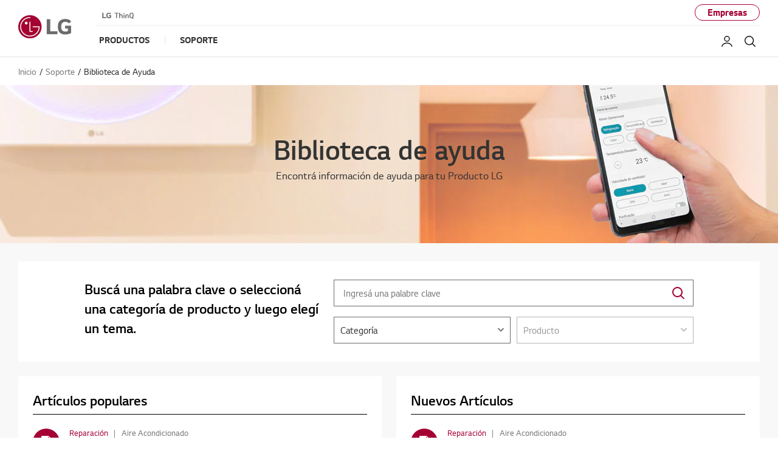

--- FILE ---
content_type: text/html;charset=UTF-8
request_url: https://www.lg.com/ar/soporte/ayuda-producto
body_size: 23051
content:






<!-- <!DOCTYPE html>
<html lang="en"> -->



















<!DOCTYPE html>
<!-- 20200520 START -->

<!-- 20200520 END -->
<html lang="es" dir="ltr" data-countrycode="ar">
<head>
	<!-- default code -->
	
	
	
	
	
	
		
		
		
		
		
		
	





<!-- LGEAE-421 Start -->

<!-- LGEAE-421 End -->
<!-- LGEEASTAF-153 Start -->

<!-- LGEEASTAF-153 End -->
<!-- LGEAU-928 START -->

<!-- LGEAU-928 END -->






<!-- LGECO-353, LGECL-432, LGEPE-384 START -->


<script type="text/javascript" src="https://latam.saclge.com.br:8081/latam_widget/main.min.js" defer></script>

<!-- LGECO-353, LGECL-432, LGEPE-384 END -->



	<meta http-equiv="Content-Type" content="text/html; charset=UTF-8" />
	<meta http-equiv="X-UA-Compatible" content="IE=edge" />
	<meta name="format-detection" content="telephone=no" />
	<meta name="viewport" content="width=device-width, initial-scale=1, shrink-to-fit=no" />
	<title>LG Documentación de ayuda | LG Argentina</title>
	<!-- LGERU-315, LGEAE-662 Start -->
	
		
		
			<meta name="keywords" content="lg ayuda, instrucciones, consejos, instrucciones y consejos, soporte de productos lg, ayuda de productos lg, solución de problemas lg, guías populares, instalación, operación, tema, código de error, consulta de piezas, cómo instalar y operar, problemas de temperatura, aplicaciones, conexión de red, alimentación, accesibilidad, accesorios, sonido, conectividad de la cámara, pantalla, cuentas, problemas del panel de control, fugas, ruidos" />
		
	
	<!-- LGERU-315, LGEAE-662 END -->
	<meta name="description" content="LG Documentación de ayuda : Ayudarse a sí mismo y navegar guía y consejos útiles." />
	<meta name="robots" content="NOODP, NOYDIR" />

	<!-- canonical tag -->
	<!-- LGEAE-421 Start -->
	<link rel="canonical" href="https://www.lg.com/ar/soporte/ayuda-producto" />
	<!-- LGEAE-421 End -->

	<!-- social tag -->
	<meta property="fb:app_id" content="894867477527199" />
	<meta property="og:locale" content="" />
	<meta property="og:site_name" content="LG Perú" />
	<meta property="og:title" content="LG Documentación de ayuda | LG Argentina" />
	<meta property="og:type" content="website" />
	<meta property="og:url" content="https://www.lg.com/ar/soporte/ayuda-producto"/>
	<meta property="og:description" content="LG Documentación de ayuda : Ayudarse a sí mismo y navegar guía y consejos útiles." />
	<meta property="og:image" content="/lg5-common-gp/images/common/share/share-default.jpg" />
	<meta name="twitter:card" content="summary_large_image" />
	<meta name="twitter:site" content="" />
	<!-- LGEIN-1094 START -->
	
	<!-- LGEIN-1094 END -->
	<!-- // social tag -->

	<link href="/lg5-common-gp/css/fonts.min.css" type="text/css" rel="stylesheet">
	<link href="/lg5-common-gp/css/bootstrap.min.css" type="text/css" rel="stylesheet">
	<link href="/lg5-common-gp/css/default.min.css" type="text/css" rel="stylesheet">

	<!--[if IE 9]>
		<link href="/lg5-common-gp/css/default-for-ie9.min.css" type="text/css" rel="stylesheet">
	<![endif]-->

	<!-- WOFF2 지원여부 확인 후 분기 처리 필요한 영역
		아래 2개의 코드는 webfont를 preload 하기 위해 추가한 코드입니다.

		WOFF2를 지원하는 브라우저에서는 WOFF2 폰트를 preload 할 수 있도록 해 주시고,
		그외 브라우저에서는 WOFF를 preload 할 수 있도록 해 주세요.
		참고 : https://caniuse.com/#search=woff2
	-->
	<!-- 20200506 START -->
	<!-- 20200514 START -->
	<!-- 20200525 START -->
	
		
		
		
					
						
				
				
					<!-- WOFF2 code -->
					<link rel="preload" href="/lg5-common-gp/webfonts/LG_Smart_Regular.woff2" as="font" type="font/woff2" crossorigin>
					<link rel="preload" href="/lg5-common-gp/webfonts/LG_Smart_Bold.woff2" as="font" type="font/woff2" crossorigin>
					<link rel="preload" href="/lg5-common-gp/webfonts/LG_Smart_Light.woff2" as="font" type="font/woff2" crossorigin>
					<link rel="preload" href="/lg5-common-gp/webfonts/LG_Smart_SemiBold.woff2" as="font" type="font/woff2" crossorigin>
				
			
		
	
	<!-- 20200506 END -->
	<!-- 20200514 END -->
	<!-- 20200525 END -->
	<!-- chrome audits -->
	<meta name="theme-color" content="#a50034"/>


	<!-- Favicon -->
	<link rel="apple-touch-icon-precomposed" href="/lg5-common-gp/favicons/152x152.png" sizes="152x152"> <!-- iPad retina touch icon (iOS7) -->
	<link rel="apple-touch-icon-precomposed" href="/lg5-common-gp/favicons/144x144.png" sizes="144x144"> <!-- iPad retina touch icon (iOS6) -->
	<link rel="apple-touch-icon-precomposed" href="/lg5-common-gp/favicons/120x120.png" sizes="120x120"> <!-- iPhone retina touch icon (iOS7) -->
	<link rel="apple-touch-icon-precomposed" href="/lg5-common-gp/favicons/114x114.png" sizes="114x114"> <!-- iPhone retina touch icon (iOS6) -->
	<link rel="apple-touch-icon-precomposed" href="/lg5-common-gp/favicons/72x72.png" sizes="72x72"> <!-- 1st/2nd gen iPads -->
	<link rel="apple-touch-icon-precomposed" href="/lg5-common-gp/favicons/57x57.png"> <!-- web browsers that support png favicon -->
	<link rel="icon" type="image/png" href="/lg5-common-gp/favicons/228x228.png" sizes="228x228"> <!-- Opera Coast icon -->
	<link rel="icon" type="image/png" href="/lg5-common-gp/favicons/195x195.png" sizes="195x195"> <!-- Opera Speed Dial icon -->
	<link rel="icon" type="image/png" href="/lg5-common-gp/favicons/128x128.png" sizes="128x128"> <!-- Chrome Web Store icon -->
	<link rel="icon" type="image/png" href="/lg5-common-gp/favicons/96x96.png" sizes="96x96"> <!-- GoogleTV icon -->
	<link rel="icon" type="image/png" href="/lg5-common-gp/favicons/32x32.png" sizes="32x32"> <!-- web browsers that support png favicon -->
	<link rel="shortcut icon" href="/lg5-common-gp/favicons/favicon.ico"> <!-- LGCOMVN-267 -->
	
	<!-- LGEAE-421 Start -->
	
	<!-- LGEAE-421 End -->
	
		<!-- LGEEASTAF-153 Start -->
	
	<!-- LGEEASTAF-153 End -->

	<!-- // default code -->

	<link href="/lg5-common-gp/css/support-default.min.css" type="text/css" rel="stylesheet">
	<link href="/lg5-common-gp/css/support-resource-search.min.css" type="text/css" rel="stylesheet">
	<!-- LGEBR-42 Start -->
	<link href="/lg5-common-gp/css/support-solutions.min.css" type="text/css" rel="stylesheet">
	<!-- LGEBR-42 End -->
	
	


 <!-- LGECN-214 -->

<!-- adobe : pre-hiding script
	<script> !function(e,t,n,i){var o="at-body-style";function a(){return t.getElementsByTagName("head")[0]}!function(e,n,i){if(e){var o=t.createElement("style");o.id=n,o.innerHTML=i,e.appendChild(o)}}(a(),o,"body {opacity: 0 !important}"),setTimeout(function(){!function(e,n){if(e){var i=t.getElementById(n);i&&e.removeChild(i)}}(a(),o)},3e3)}(window,document); </script>
 -->
	
	<!-- Adobe : 명시적 / 암묵적(Strict)  타입 사용국가의 경우 코드 -->
	<script>
		function getCookieHTML(name) {
			var cookies = document.cookie.split(";");
			for(var i in cookies) {
				if(cookies[i].search(name) != -1) {
					return decodeURIComponent(cookies[i].replace(name + "=", "")).trim();
				}
			}
		}
	</script>
	
	<!-- LGCOMRU-1073 Start -->
	
		
		
		
		
		
			<script src="//assets.adobedtm.com/322f63b58a72/f0d2d27cab5c/launch-05af98c6ca92.min.js" async></script> 
		
		

		<!-- Google Tag Manager -->
		<script>(function(w,d,s,l,i){w[l]=w[l]||[];w[l].push({'gtm.start':new Date().getTime(),event:'gtm.js'});var f=d.getElementsByTagName(s)[0],j=d.createElement(s),dl=l!='dataLayer'?'&l='+l:'';j.async=true;j.src='https://www.googletagmanager.com/gtm.js?id='+i+dl;f.parentNode.insertBefore(j,f);})(window,document,'script','dataLayer','GTM-KS99FB');</script>
		<!-- End Google Tag Manager -->
	
		
		<!-- Google Tag Manager -->
		<script>(function(w,d,s,l,i){w[l]=w[l]||[];w[l].push({'gtm.start':new Date().getTime(),event:'gtm.js'});var f=d.getElementsByTagName(s)[0],j=d.createElement(s),dl=l!='dataLayer'?'&l='+l:'';j.async=true;j.src='https://www.googletagmanager.com/gtm.js?id='+i+dl;f.parentNode.insertBefore(j,f);})(window,document,'script','dataLayer','GTM-W6CCJMQ');</script>
		<!-- End Google Tag Manager -->
		
		
		
	
	<!-- LGCOMRU-1073 End-->
	
	<!-- LGECN-214 Start -->
	
	<!-- LGECN-214 End -->
	
	<!-- LGEIN-1053 Start -->
	
	<!-- LGEIN-1053 End -->

	<!-- LGCOMMON-11630 START -->
	<script type="text/javascript">
		var symptomDepthSetupValue = "Y";
	</script>
	<!--LGCOMMON-11630 END-->


<script>(window.BOOMR_mq=window.BOOMR_mq||[]).push(["addVar",{"rua.upush":"false","rua.cpush":"false","rua.upre":"false","rua.cpre":"false","rua.uprl":"false","rua.cprl":"false","rua.cprf":"false","rua.trans":"SJ-f62a5cb7-f170-4118-9089-499c0c0752d5","rua.cook":"true","rua.ims":"false","rua.ufprl":"false","rua.cfprl":"false","rua.isuxp":"false","rua.texp":"norulematch","rua.ceh":"false","rua.ueh":"false","rua.ieh.st":"0"}]);</script>
<script>!function(){function o(n,i){if(n&&i)for(var r in i)i.hasOwnProperty(r)&&(void 0===n[r]?n[r]=i[r]:n[r].constructor===Object&&i[r].constructor===Object?o(n[r],i[r]):n[r]=i[r])}try{var n=decodeURIComponent("%7B%0A%20%20%22RT%22%3A%20%7B%0A%20%20%20%20%20%20%22cookie%22%3A%20%22%22%0A%20%20%7D%0A%7D");if(n.length>0&&window.JSON&&"function"==typeof window.JSON.parse){var i=JSON.parse(n);void 0!==window.BOOMR_config?o(window.BOOMR_config,i):window.BOOMR_config=i}}catch(r){window.console&&"function"==typeof window.console.error&&console.error("mPulse: Could not parse configuration",r)}}();</script>
                              <script>!function(a){var e="https://s.go-mpulse.net/boomerang/",t="addEventListener";if("False"=="True")a.BOOMR_config=a.BOOMR_config||{},a.BOOMR_config.PageParams=a.BOOMR_config.PageParams||{},a.BOOMR_config.PageParams.pci=!0,e="https://s2.go-mpulse.net/boomerang/";if(window.BOOMR_API_key="8ZKNB-L7R9X-J5VUX-ZKLUE-H2UQX",function(){function n(e){a.BOOMR_onload=e&&e.timeStamp||(new Date).getTime()}if(!a.BOOMR||!a.BOOMR.version&&!a.BOOMR.snippetExecuted){a.BOOMR=a.BOOMR||{},a.BOOMR.snippetExecuted=!0;var i,_,o,r=document.createElement("iframe");if(a[t])a[t]("load",n,!1);else if(a.attachEvent)a.attachEvent("onload",n);r.src="javascript:void(0)",r.title="",r.role="presentation",(r.frameElement||r).style.cssText="width:0;height:0;border:0;display:none;",o=document.getElementsByTagName("script")[0],o.parentNode.insertBefore(r,o);try{_=r.contentWindow.document}catch(O){i=document.domain,r.src="javascript:var d=document.open();d.domain='"+i+"';void(0);",_=r.contentWindow.document}_.open()._l=function(){var a=this.createElement("script");if(i)this.domain=i;a.id="boomr-if-as",a.src=e+"8ZKNB-L7R9X-J5VUX-ZKLUE-H2UQX",BOOMR_lstart=(new Date).getTime(),this.body.appendChild(a)},_.write("<bo"+'dy onload="document._l();">'),_.close()}}(),"".length>0)if(a&&"performance"in a&&a.performance&&"function"==typeof a.performance.setResourceTimingBufferSize)a.performance.setResourceTimingBufferSize();!function(){if(BOOMR=a.BOOMR||{},BOOMR.plugins=BOOMR.plugins||{},!BOOMR.plugins.AK){var e="false"=="true"?1:0,t="cookiepresent",n="amk2mdyxbzogg2lsdh4a-f-2a4387263-clientnsv4-s.akamaihd.net",i="false"=="true"?2:1,_={"ak.v":"39","ak.cp":"916925","ak.ai":parseInt("247323",10),"ak.ol":"0","ak.cr":10,"ak.ipv":4,"ak.proto":"h2","ak.rid":"3af9317c","ak.r":51663,"ak.a2":e,"ak.m":"a","ak.n":"essl","ak.bpcip":"3.21.166.0","ak.cport":34918,"ak.gh":"23.57.66.173","ak.quicv":"","ak.tlsv":"tls1.3","ak.0rtt":"","ak.0rtt.ed":"","ak.csrc":"-","ak.acc":"","ak.t":"1769085432","ak.ak":"hOBiQwZUYzCg5VSAfCLimQ==FtuEAsNPWEG92o8hbasudsB4cXTPh/wbKx7Q3Vhhrpl5It0rjRYYjXEBvdzuK/z0S3jBkrlPvtREyNcP04B13ws/jbPOsFw/ZAep/JwxJrTttx7/pp+49LBJf5/NMLQJtFJTNDbiJFCdpVWd/d+1bpqoYQUt2cYbk4SCoaBlI6sjXnl2nGvn6xhhJYbg5RbpkjsN5Ue766g8LF24xam4PGKte/++8o5nOiAkuSHhBKvn4nCGXW0CcqrfAeGU/RtjhwykvfAAWfn8zh3SmzJGWCYIB391WlKm/bSTn9nW4pBzIqVhiBmxGbSSusyO4QNUTtHu9bxSApUI8j45u8V6Sp3lBinW/i5HO5qKxX8ChYEfiZEwqI2yK/ZRmMrs2/5GIOA7n/TEQKP4nJ3LMEWed5v02ZhKKkR7Sccobnj6T6g=","ak.pv":"964","ak.dpoabenc":"","ak.tf":i};if(""!==t)_["ak.ruds"]=t;var o={i:!1,av:function(e){var t="http.initiator";if(e&&(!e[t]||"spa_hard"===e[t]))_["ak.feo"]=void 0!==a.aFeoApplied?1:0,BOOMR.addVar(_)},rv:function(){var a=["ak.bpcip","ak.cport","ak.cr","ak.csrc","ak.gh","ak.ipv","ak.m","ak.n","ak.ol","ak.proto","ak.quicv","ak.tlsv","ak.0rtt","ak.0rtt.ed","ak.r","ak.acc","ak.t","ak.tf"];BOOMR.removeVar(a)}};BOOMR.plugins.AK={akVars:_,akDNSPreFetchDomain:n,init:function(){if(!o.i){var a=BOOMR.subscribe;a("before_beacon",o.av,null,null),a("onbeacon",o.rv,null,null),o.i=!0}return this},is_complete:function(){return!0}}}}()}(window);</script></head>
<body>
	
		
		
		
		
		
	








	<!-- LGECO-353, LGECL-432, LGEPE-384 START -->
	
	
	<section id="widget"></section>
	
	<!-- LGECO-353, LGECL-432, LGEPE-384 END -->

	<noscript><div class="header-noscript">JavaScript parece estar deshabilitado en su navegador. Habilite JavaScript para asegurarse de aprovechar al máximo el sitio, los productos y los servicios de LG.</div></noscript>
	
	<!-- LGCOMRU-1073 Start -->
	
		<!-- Google Tag Manager (noscript) -->
		<!-- LGEGMC-1085 s -->
		
		<!-- End Google Tag Manager (noscript) -->
		
		
		<!-- Google Tag Manager (noscript) -->
		<noscript><iframe src="https://www.googletagmanager.com/ns.html?id=GTM-W6CCJMQ" height="0" width="0" style="display:none;visibility:hidden" title="googletagmanager iframe"></iframe></noscript>
		<!-- End Google Tag Manager (noscript) -->
		
		<!-- PJTGADL2- -->
		
	
	<!-- LGCOMRU-1073 End -->
		
	<!-- PJTGADL2- -->
	<!-- LGEGMC-1085 e -->
	<div class="broswe-check-popup-layer" id="modal_browse_supported_guide" tabindex="-1" role="dialog">
		<div class="modal-background" id="modal-background"></div>
		<div class="modal-contents" role="document">
			<div class="modal-contentainer">
				<div class="modal-header">
					<strong class="modal-title"><img src="/lg5-common-gp/images/common/logo-modal-head.jpg" alt="LG"></strong>
					<button type="button" class="modal-layer-close" id="modal-layer-close"><img src="/lg5-common-gp/images/common/popup-close.png" alt="Close"></button>
				</div>
				<div class="modal-body">
					<!-- Start : 2019-02-20 edit text -->
					<div class="browse-supported-guide">
						<div class="headbox">
							Para experimentar correctamente nuestro sitio web LG.com, deberá utilizar un navegador alternativo o actualizar a una versión más nueva de Internet Explorer (IE10 o superior).
						</div>
						<div class="guide-paragraph">
							<p>La página web LG.com utiliza un diseño responsive para proporcionar una experiencia práctica que se ajusta al tamaño de la pantalla de sus dispositivos. Para obtener la mejor experiencia posible en nuestro sitio web LG.COM, siga las instrucciones a continuación.</p><p> Si está utilizando Internet Explorer 9 o una versión anterior, deberá  <em class="point-text"> utiliza un navegador alternativo </em> como Firefox o Chrome o <em class="point-text"> actualizar a una versión más nueva de Internet Explorer (IE10 o superior). </em></p>
						</div>
					</div>
					<!-- End : 2019-02-20 edit text -->
				</div>
			</div>
		</div>
	</div>


	<!-- schema tag : body 태그 안쪽 어디에 추가해도 관계 없습니다. -->
	<div class="sr-only" itemscope itemtype="http://schema.org/WebPage">
		<meta itemprop="name" content="LG Documentación de ayuda | LG Argentina"/>
		<meta itemprop="image" content="/lg5-common-gp/images/common/share/share-default.jpg" />
		<meta itemprop="url" content="https://www.lg.com/ar/soporte/ayuda-producto" />
		<meta itemprop="description" content="LG Documentación de ayuda : Ayudarse a sí mismo y navegar guía y consejos útiles." />
		<!-- LGERU-315 Start -->
		
			
			
				<meta itemprop="Keywords" content="lg ayuda, instrucciones, consejos, instrucciones y consejos, soporte de productos lg, ayuda de productos lg, solución de problemas lg, guías populares, instalación, operación, tema, código de error, consulta de piezas, cómo instalar y operar, problemas de temperatura, aplicaciones, conexión de red, alimentación, accesibilidad, accesorios, sonido, conectividad de la cámara, pantalla, cuentas, problemas del panel de control, fugas, ruidos" />		
			
		
		<!-- LGERU-315 END -->
	</div>

	<div class="iw_viewport-wrapper">
		<div class="container-fluid iw_section">
			<div class="row iw_row iw_stretch">
				<div class="iw_columns col-lg-12">
					<div class="iw_component">
					<!-- LGEJP-396 -->
					<input type="hidden" name="obuCodeList" value="GLZ,GMZ,GPZ,PCZ,WWZ">
						<!-- component (navigation) -->
<!-- b2c or b2b -->
	<!-- component (navigation) -->
	



<div class="skip_nav row">	<a href="#content" data-link-area="gnb-skip_to_contents" data-link-name="">Skip to Contents</a>		</div><header id="header" class="navigation b2c mobile-device" data-login-check="https://www.lg.com/ar/mkt/ajax/commonmodule/loginInfo"   data-store="ar" data-obs="N"  data-previous="Previous" data-next="Next" data-close-video="Close Video" data-fbq-url="https://www.lg.com/ar/mkt/ajax/retrieveEprivacyCookie" data-obs-referrer-flag="N" data-personal="N" data-welcome-toast="N" data-personal-toast="N" data-new-chat-flag="N"> <!-- LGEGMC-3436, LGEITF-781, PJTTOPOP-1 -->		<div class="row for-desktop">		<div class="size">			<div class="logo">				<a href="https://www.lg.com/ar" data-link-area="gnb_brand_identity" data-link-name=""><img src="https://www.lg.com/lg5-common-gp/images/common/header/logo-b2c.jpg" alt="LG Life's good" /></a>			</div>			<nav class="links">				<div class="navi-top">					<div class="left-top"><a href="https://www.lg.com/ar/lg-thinq" data-link-area="gnb-lg_brand_logo" data-link-name="lg_thinq"><img src="https://www.lg.com/ar/images/GNB_global/lg-thinkq-logo.svg" alt="LG ThinQ" /></a>
</div>
					<div class="right-top"> <a href="https://www.lg.com/ar/business"  data-link-area="gnb-business_toggle" data-link-name="business">Empresas</a></div>				</div>				<div class="navi-btm">					<div class="left-btm" itemscope itemtype="http://www.schema.org/SiteNavigationElement">						<ul class="depth1">							<li class="depth1-holder">
<a href="#" data-link-area="gnb-b2c_primary_navigation_items" data-link-name="products"><span>Productos</span></a>
<div class="scroll">
<div class="scroll-left"><a href="#"><span class="sr-only">Previous</span></a></div>
<ul class="depth2">
<li><a href="https://www.lg.com/ar/tv-audio" data-id="gnbNV00039000" data-link-area="gnb-b2c_primary_navigation_items" data-link-name="tv/audio"><span>TV/Audio</span></a>
<div class="sublayer" id="gnbNV00039000">
<div class="skip_nav"><a href="#" role="button">Skip to Next Menu</a></div>
<div class="sublayer-inner">
<div class="columns">
<div class="column">
<div class="head-link" itemprop="name"><a href="https://www.lg.com/ar/tv-audio" itemprop="url" data-link-area="gnb-b2c_exposed_mega_nav-supercategory_link" data-link-name="tv/audio">TV/Audio</a></div>
<ul><li class="sub-link"><a href="https://www.lg.com/ar/televisores" data-link-area="gnb-b2c_exposed_mega_nav-category_link" data-link-name="televisores">Televisores</a><ul class="link-list">
<li class="link"><a href="https://www.lg.com/ar/oled-televisores" data-link-area="gnb-b2c_exposed_mega_nav-subcategory_link" data-link-name="oled_tv">OLED TV</a></li>
<li class="link"><a href="https://www.lg.com/ar/tvs-qned" data-link-area="gnb-b2c_exposed_mega_nav-subcategory_link" data-link-name="qned_tv">QNED TV</a></li>
<li class="link"><a href="https://www.lg.com/ar/nano-cell-televisores" data-link-area="gnb-b2c_exposed_mega_nav-subcategory_link" data-link-name="nanocell_tv">NanoCell TV</a></li>
<li class="link"><a href="https://www.lg.com/ar/pantallas-ultra-grandes" data-link-area="gnb-b2c_exposed_mega_nav-subcategory_link" data-link-name="pantallas_ultra_grandes">Pantallas Ultra Grandes</a></li>
<li class="link"><a href="https://www.lg.com/ar/smart-tv-4k" data-link-area="gnb-b2c_exposed_mega_nav-subcategory_link" data-link-name="smart_tv_4k">Smart TV 4K</a></li>
<li class="link"><a href="https://www.lg.com/ar/smart-tv" data-link-area="gnb-b2c_exposed_mega_nav-subcategory_link" data-link-name="smart_tv">Smart TV</a></li>
</ul>
</li>
<li class="sub-link"><span class="no-link">TV por pulgada</span><ul class="link-list">
<li class="link"><a href="https://www.lg.com/ar/televisores?FT05659391=FV65006818" data-link-area="gnb-b2c_exposed_mega_nav-subcategory_link" data-link-name="86_pulgadas_y_más">86 pulgadas y más</a></li>
<li class="link"><a href="https://www.lg.com/ar/televisores?FT05659391=FTV0361717V" data-link-area="gnb-b2c_exposed_mega_nav-subcategory_link" data-link-name="77_-_85_pulgadas">77 - 85 pulgadas</a></li>
<li class="link"><a href="https://www.lg.com/ar/televisores?FT05659391=FTV0361716V" data-link-area="gnb-b2c_exposed_mega_nav-subcategory_link" data-link-name="70_-_75_pulgadas">70 - 75 pulgadas</a></li>
<li class="link"><a href="https://www.lg.com/ar/televisores?FT05659391=FV65006813" data-link-area="gnb-b2c_exposed_mega_nav-subcategory_link" data-link-name="65_pulgadas">65 pulgadas</a></li>
<li class="link"><a href="https://www.lg.com/ar/televisores?FT05659391=FTV0361714V" data-link-area="gnb-b2c_exposed_mega_nav-subcategory_link" data-link-name="55_pulgadas">55 pulgadas</a></li>
<li class="link"><a href="https://www.lg.com/ar/televisores?FT05659391=FV65006809" data-link-area="gnb-b2c_exposed_mega_nav-subcategory_link" data-link-name="50_pulgadas">50 pulgadas</a></li>
<li class="link"><a href="https://www.lg.com/ar/televisores?FT05659391=FTV0361712V" data-link-area="gnb-b2c_exposed_mega_nav-subcategory_link" data-link-name="42_-_48_pulgadas">42 - 48 pulgadas</a></li>
<li class="link"><a href="https://www.lg.com/ar/televisores?FT05659391=FTV0361711V" data-link-area="gnb-b2c_exposed_mega_nav-subcategory_link" data-link-name="32_pulgadas_y_más_chicos">32 pulgadas y más chicos</a></li>
</ul>
</li>
<li class="sub-link"><a href="https://www.lg.com/ar/televisores/oled-innovation" data-link-area="gnb-b2c_exposed_mega_nav-category_link" data-link-name="oled_innovation">Innovaciones LG OLED</a></li>
<li class="sub-link"><a href="https://www.lg.com/ar/televisores/why-qned-evo" data-link-area="gnb-b2c_exposed_mega_nav-category_link" data-link-name="why_qned_evo">Descubrí QNED evo</a></li>
<li class="sub-link"><a href="https://www.lg.com/ar/televisores/ai-tv" data-link-area="gnb-b2c_exposed_mega_nav-category_link" data-link-name="why_lg_ai_tv">¿Por qué LG AI TV?</a></li>
<li class="sub-link"><a href="https://www.lg.com/ar/televisores/why-true-wireless" data-link-area="gnb-b2c_exposed_mega_nav-category_link" data-link-name="why_true_wireless">¿Qué es True Wireless?</a></li>
<li class="sub-link"><a href="https://www.lg.com/ar/tvs-soundbars/tv-buying-guide" data-link-area="gnb-b2c_exposed_mega_nav-category_link" data-link-name="guía_de_compra_para_televisores">GUÍA DE COMPRA PARA TELEVISORES</a></li>
<li class="sub-link"><a href="https://www.lg.com/ar/televisores/oled-art" data-link-area="gnb-b2c_exposed_mega_nav-category_link" data-link-name="oled_art">OLED ART</a></li>
<li class="sub-link"><a href="https://www.lg.com/ar/televisores/webos-for-entertainment" data-link-area="gnb-b2c_exposed_mega_nav-category_link" data-link-name="webos_para_entretenimiento">webOS para entretenimiento</a></li>
<li class="sub-link"><a href="https://www.lg.com/ar/tv-accesorios" data-link-area="gnb-b2c_exposed_mega_nav-category_link" data-link-name="accesorios_de_tv">Accesorios de TV</a></li>
</ul></div>
<div class="column">
<ul><li class="sub-link"><a href="https://www.lg.com/ar/equipos-de-musica" data-link-area="gnb-b2c_exposed_mega_nav-category_link" data-link-name="equipos_de_musica">Equipos de Musica</a><ul class="link-list">
<li class="link"><a href="https://www.lg.com/ar/one-body" data-link-area="gnb-b2c_exposed_mega_nav-subcategory_link" data-link-name="one_body">One Body</a></li>
<li class="link"><a href="https://www.lg.com/ar/soundbar" data-link-area="gnb-b2c_exposed_mega_nav-subcategory_link" data-link-name="soundbar">Soundbar</a></li>
<li class="link"><a href="https://www.lg.com/ar/bluetooth-speaker" data-link-area="gnb-b2c_exposed_mega_nav-subcategory_link" data-link-name="bluetooth_speaker">Bluetooth Speaker</a></li>
<li class="link"><a href="https://www.lg.com/ar/minicomponentes" data-link-area="gnb-b2c_exposed_mega_nav-subcategory_link" data-link-name="minicomponentes">Minicomponentes</a></li>
<li class="link"><a href="https://www.lg.com/ar/headphones" data-link-area="gnb-b2c_exposed_mega_nav-subcategory_link" data-link-name="headphones">Headphones</a></li>
</ul>
</li>
</ul></div>
<div class="column banner">
<a href="https://www.lg.com/ar/nano-cell-televisores" data-link-area="gnb-b2c_exposed_mega_nav-promotion_banner" data-link-name="nanocell" class="black">
<div class="banner-visual outside">
<img data-src="https://www.lg.com/ar/images/GNB_global/WhatsApp%20Image%202023-11-17%20at%2011.31.57%20AM.jpeg" class="lazyload" alt="" />
<div class="banner-description top">
<div class="banner-desc"></div>
<div class="banner-head"></div>
<div class="banner-link">
<span>Más Información</span>
</div>
</div>
</div>
</a>
</div>
<div class="column featured-product">
<div class="gnb-feature">
<div class="feature-box" data-wa-msg= "Producto principal ##1 en TV/Audio Categoría " >
<div class="item">
<a href="https://www.lg.com/ar/oled-televisores" data-link-area="gnb-b2c_exposed_mega_nav-feature_product" data-link-name="Descubre LG OLED">
<div class="image">
<img data-src="https://www.lg.com/ar/images/tvs/oled.png" class="lazyload " alt="" />
</div>
<div class="text">
<div class="title">Descubre LG OLED</div>
<div class="desc">Conocé Más</div>
</div>
</a>
</div>
<div class="item">
<a href="https://www.lg.com/ar/equipos-de-musica/lg-bounce" data-link-area="gnb-b2c_exposed_mega_nav-feature_product" data-link-name="Más horas de potencia">
<div class="image">
<img data-src="https://www.lg.com/ar/images/equipos-de-musica/md07604914/gallery/D-1.jpg" class="lazyload " alt="" />
</div>
<div class="text">
<div class="title">Más horas de potencia</div>
<div class="desc">Conocé Más</div>
</div>
</a>
</div>
<div class="item">
<a href="https://www.lg.com/ar/one-body" data-link-area="gnb-b2c_exposed_mega_nav-feature_product" data-link-name="Potencia que se siente">
<div class="image">
<img data-src="https://www.lg.com/ar/images/equipos-de-musica/md07604864/gallery/D-1.jpg" class="lazyload " alt="" />
</div>
<div class="text">
<div class="title">Potencia que se siente</div>
<div class="desc">Conocé Más</div>
</div>
</a>
</div>
</div>
<div class="slick-dot-wrap">
<div class="dot-box"></div>
<a href="#none" class="slide-pause pause" data-title-stop="Stop" data-title-play="Play" role="button" >Stop</a>
</div>
</div>
</div>
</div>
</div>
<div class="close"><a href="#"><span class="sr-only">Close the category navigation menu</span></a></div>
</div>
</li>
<li><a href="https://www.lg.com/ar/electrodomesticos" data-id="gnbNV00039022" data-link-area="gnb-b2c_primary_navigation_items" data-link-name="electrodomésticos"><span>Electrodomésticos</span></a>
<div class="sublayer" id="gnbNV00039022">
<div class="skip_nav"><a href="#" role="button">Skip to Next Menu</a></div>
<div class="sublayer-inner">
<div class="columns">
<div class="column">
<div class="head-link" itemprop="name"><a href="https://www.lg.com/ar/electrodomesticos" itemprop="url" data-link-area="gnb-b2c_exposed_mega_nav-supercategory_link" data-link-name="electrodomésticos">Electrodomésticos</a></div>
<ul><li class="sub-link"><a href="https://www.lg.com/ar/lavarropas" data-link-area="gnb-b2c_exposed_mega_nav-category_link" data-link-name="lavarropas">Lavarropas</a><ul class="link-list">
<li class="link"><a href="https://www.lg.com/ar/washtower" data-link-area="gnb-b2c_exposed_mega_nav-subcategory_link" data-link-name="lg_washtower">LG Washtower™</a></li>
<li class="link"><a href="https://www.lg.com/ar/lavasecarropas" data-link-area="gnb-b2c_exposed_mega_nav-subcategory_link" data-link-name="lavasecarropas">Lavasecarropas</a></li>
<li class="link"><a href="https://www.lg.com/ar/lavarropas-carga-frontal" data-link-area="gnb-b2c_exposed_mega_nav-subcategory_link" data-link-name="lavarropas_carga_frontal">Lavarropas Carga Frontal</a></li>
<li class="link"><a href="https://www.lg.com/ar/lavarropas-carga-superior" data-link-area="gnb-b2c_exposed_mega_nav-subcategory_link" data-link-name="lavarropas_carga_superior">Lavarropas Carga Superior</a></li>
</ul>
</li>
<li class="sub-link"><a href="https://www.lg.com/ar/secarropas" data-link-area="gnb-b2c_exposed_mega_nav-category_link" data-link-name="secarropas">Secarropas</a></li>
<li class="sub-link"><a href="https://www.lg.com/ar/heladeras" data-link-area="gnb-b2c_exposed_mega_nav-category_link" data-link-name="heladeras">Heladeras</a><ul class="link-list">
<li class="link"><a href="https://www.lg.com/ar/heladeras-instaview-door-in-door" data-link-area="gnb-b2c_exposed_mega_nav-subcategory_link" data-link-name="heladeras_instaview_door-in-door™">Heladeras French Door</a></li>
<li class="link"><a href="https://www.lg.com/ar/heladeras-side-by-side" data-link-area="gnb-b2c_exposed_mega_nav-subcategory_link" data-link-name="heladeras_side_by_side">Heladeras Side by Side</a></li>
<li class="link"><a href="https://www.lg.com/ar/heladeras-freezer-abajo" data-link-area="gnb-b2c_exposed_mega_nav-subcategory_link" data-link-name="heladeras_freezer_abajo">Heladeras Bottom Freezer</a></li>
<li class="link"><a href="https://www.lg.com/ar/heladeras-freezer-arriba" data-link-area="gnb-b2c_exposed_mega_nav-subcategory_link" data-link-name="heladeras_freezer_arriba">Heladeras Top Freezer</a></li>
</ul>
</li>
</ul></div>
<div class="column">
<ul><li class="sub-link"><a href="https://www.lg.com/ar/microondas" data-link-area="gnb-b2c_exposed_mega_nav-category_link" data-link-name="microondas">Microondas</a></li>
<li class="sub-link"><a href="https://www.lg.com/ar/empotrables" data-link-area="gnb-b2c_exposed_mega_nav-category_link" data-link-name="empotrables_y_cocinas">Empotrables y Cocinas</a></li>
</ul></div>
<div class="column banner">
<a href="https://www.lg.com/ar/electrodomesticos/thinq" data-link-area="gnb-b2c_exposed_mega_nav-promotion_banner" data-link-name="ha_thinq_promotion" class="">
<div class="banner-visual outside">
<img data-src="https://www.lg.com/ar/images/GNB_global/WhatsApp%20Image%202023-11-17%20at%2011.35.22%20AM.jpeg" class="lazyload" alt="" />
<div class="banner-description ">
<div class="banner-desc"></div>
<div class="banner-head"></div>
<div class="banner-link">
<span>CONOCÉ MÁS</span>
</div>
</div>
</div>
</a>
</div>
<div class="column featured-product">
<div class="gnb-feature">
<div class="feature-box" data-wa-msg= "Producto principal ##1 en Electrodomésticos Categoría " >
<div class="item">
<a href="https://www.lg.com/ar/lavarropas/lg-WM8514EE6" data-link-area="gnb-b2c_exposed_mega_nav-feature_product" data-link-name="Hasta 22 años de vida útil">
<div class="image">
<img data-src="https://www.lg.com/ar/images/lavarropas/md07584914/c1.jpg" class="lazyload " alt="" />
</div>
<div class="text">
<div class="title">Hasta 22 años de vida útil</div>
<div class="desc">Descubre Más</div>
</div>
</a>
</div>
<div class="item">
<a href="https://www.lg.com/ar/heladeras/lg-GC-X247CQBV" data-link-area="gnb-b2c_exposed_mega_nav-feature_product" data-link-name="Golpeá dos veces. Mirá el Interior">
<div class="image">
<img data-src="https://www.lg.com/ar/images/GNB_global/ha-gnb-GC-X247CQBV.jpg" class="lazyload " alt="" />
</div>
<div class="text">
<div class="title">Golpeá dos veces. Mirá el Interior</div>
<div class="desc">Descubre Más</div>
</div>
</a>
</div>
<div class="item">
<a href="https://www.lg.com/ar/microondas/lg-MH8298DIR" data-link-area="gnb-b2c_exposed_mega_nav-feature_product" data-link-name="Elimina hasta 99% bacterias con Easyclean">
<div class="image">
<img data-src="https://www.lg.com/ar/images/GNB_global/ha-gnb-MH8298DIR.jpg" class="lazyload " alt="" />
</div>
<div class="text">
<div class="title">Elimina hasta 99% bacterias con Easyclean</div>
<div class="desc">Descubre Más</div>
</div>
</a>
</div>
</div>
<div class="slick-dot-wrap">
<div class="dot-box"></div>
<a href="#none" class="slide-pause pause" data-title-stop="Stop" data-title-play="Play" role="button" >Stop</a>
</div>
</div>
</div>
</div>
</div>
<div class="close"><a href="#"><span class="sr-only">Close the category navigation menu</span></a></div>
</div>
</li>
<li><a href="https://www.lg.com/ar/acondicionadores-de-aire" data-id="gnbNV00039032" data-link-area="gnb-b2c_primary_navigation_items" data-link-name="acondicionadores_de_aire"><span>Acondicionadores de Aire</span></a>
<div class="sublayer" id="gnbNV00039032">
<div class="skip_nav"><a href="#" role="button">Skip to Next Menu</a></div>
<div class="sublayer-inner">
<div class="columns">
<div class="column">
<div class="head-link" itemprop="name"><a href="https://www.lg.com/ar/acondicionadores-de-aire" itemprop="url" data-link-area="gnb-b2c_exposed_mega_nav-supercategory_link" data-link-name="acondicionadores_de_aire">Acondicionadores de Aire</a></div>
<ul><li class="sub-link"><a href="https://www.lg.com/ar/aire-acondicionado" data-link-area="gnb-b2c_exposed_mega_nav-category_link" data-link-name="aire_acondicionado">Aire Acondicionado</a><ul class="link-list">
<li class="link"><a href="https://www.lg.com/ar/aire-acondicionado-art-cool" data-link-area="gnb-b2c_exposed_mega_nav-subcategory_link" data-link-name="aire_acondicionado_art-cool">Aire acondicionado Art-Cool</a></li>
<li class="link"><a href="https://www.lg.com/ar/aire-acondicionado-dual-cool" data-link-area="gnb-b2c_exposed_mega_nav-subcategory_link" data-link-name="aire_acondicionado_dual_cool">Aire acondicionado Dual Cool</a></li>
</ul>
</li>
</ul></div>
<div class="column">
<ul><li class="sub-link"><a href="https://www.lg.com/ar/aire-acondicionado-buying-guide" data-link-area="gnb-b2c_exposed_mega_nav-category_link" data-link-name="guía_de_compras">Guía de Compras</a></li>
<li class="sub-link"><a href="https://www.lg.com/ar/aire-acondicionado/tips-aire-acondicionado" data-link-area="gnb-b2c_exposed_mega_nav-category_link" data-link-name="aire_acondicionado_tips">Aire Acondicionado Tips</a></li>
</ul></div>
<div class="column banner">
<a href="https://www.lg.com/ar/aire-acondicionado-art-cool" data-link-area="gnb-b2c_exposed_mega_nav-promotion_banner" data-link-name="artcool" class="black">
<div class="banner-visual outside">
<img data-src="https://www.lg.com/ar/images/GNB_global/Artcool-265x300.jpg" class="lazyload" alt="" />
<div class="banner-description bottom">
<div class="banner-desc"></div>
<div class="banner-head"></div>
<div class="banner-link">
<span>Más Información</span>
</div>
</div>
</div>
</a>
</div>
<div class="column featured-product">
<div class="gnb-feature">
<div class="feature-box" data-wa-msg= "Producto principal ##1 en Acondicionadores de Aire Categoría " >
<div class="item">
<a href="https://www.lg.com/ar/aire-acondicionado" data-link-area="gnb-b2c_exposed_mega_nav-feature_product" data-link-name="Ahorra hasta 70% energía">
<div class="image">
<img data-src="https://www.lg.com/ar/images/GNB_global/1-%20AA%20165x165.png" class="lazyload " alt="" />
</div>
<div class="text">
<div class="title">Ahorra hasta 70% energía</div>
<div class="desc">Descubre Más</div>
</div>
</a>
</div>
</div>
<div class="slick-dot-wrap">
<div class="dot-box"></div>
<a href="#none" class="slide-pause pause" data-title-stop="Stop" data-title-play="Play" role="button" >Stop</a>
</div>
</div>
</div>
</div>
</div>
<div class="close"><a href="#"><span class="sr-only">Close the category navigation menu</span></a></div>
</div>
</li>
<li><a href="https://www.lg.com/ar/informatica" data-id="gnbNV00039035" data-link-area="gnb-b2c_primary_navigation_items" data-link-name="informática"><span>Informática</span></a>
<div class="sublayer" id="gnbNV00039035">
<div class="skip_nav"><a href="#" role="button">Skip to Next Menu</a></div>
<div class="sublayer-inner">
<div class="columns">
<div class="column">
<div class="head-link" itemprop="name"><a href="https://www.lg.com/ar/informatica" itemprop="url" data-link-area="gnb-b2c_exposed_mega_nav-supercategory_link" data-link-name="informática">Informática</a></div>
<ul><li class="sub-link"><a href="https://www.lg.com/ar/monitores" data-link-area="gnb-b2c_exposed_mega_nav-category_link" data-link-name="monitores">Monitores</a><ul class="link-list">
<li class="link"><a href="https://www.lg.com/ar/monitores-ultragear-gaming-oled" data-link-area="gnb-b2c_exposed_mega_nav-subcategory_link" data-link-name="monitores_ultragear_gaming_oled">Monitores UltraGear Gaming OLED</a></li>
<li class="link"><a href="https://www.lg.com/ar/monitores-led" data-link-area="gnb-b2c_exposed_mega_nav-subcategory_link" data-link-name="monitores_led">Monitores LED</a></li>
<li class="link"><a href="https://www.lg.com/ar/monitores-ips" data-link-area="gnb-b2c_exposed_mega_nav-subcategory_link" data-link-name="monitores_ips">Monitores IPS</a></li>
<li class="link"><a href="https://www.lg.com/ar/monitores-ultrawide-gaming" data-link-area="gnb-b2c_exposed_mega_nav-subcategory_link" data-link-name="monitores_ultrawide_&_gaming">Monitores Ultrawide & Gaming</a></li>
<li class="link"><a href="https://www.lg.com/ar/monitores-uhd" data-link-area="gnb-b2c_exposed_mega_nav-subcategory_link" data-link-name="monitores_uhd">Monitores UHD</a></li>
<li class="link"><a href="https://www.lg.com/ar/monitores-ultrawide-profesionales" data-link-area="gnb-b2c_exposed_mega_nav-subcategory_link" data-link-name="monitores_ultrawide_profesionales">Monitores Ultrawide Profesionales</a></li>
<li class="link"><a href="https://www.lg.com/ar/corporativos-monitores" data-link-area="gnb-b2c_exposed_mega_nav-subcategory_link" data-link-name="monitores_corporativos">Monitores Corporativos</a></li>
</ul>
</li>
</ul></div>
<div class="column">
</div>
<div class="column banner">
<a href="https://www.lg.com/ar/monitores-ultrawide-gaming" data-link-area="gnb-b2c_exposed_mega_nav-promotion_banner" data-link-name="monitores" class="white">
<div class="banner-visual outside">
<img data-src="https://www.lg.com/ar/images/GNB_global/Monitores-265x300.jpg" class="lazyload" alt="" />
<div class="banner-description bottom">
<div class="banner-desc"></div>
<div class="banner-head"></div>
<div class="banner-link">
<span>Más Información</span>
</div>
</div>
</div>
</a>
</div>
<div class="column featured-product">
<div class="gnb-feature">
<div class="feature-box" data-wa-msg= "Producto principal ##1 en Informática Categoría " >
<div class="item">
<a href="https://www.lg.com/ar/monitores" data-link-area="gnb-b2c_exposed_mega_nav-feature_product" data-link-name="LG UltraGear Gaming Monitor">
<div class="image">
<img data-src="https://www.lg.com/ar/images/GNB_global/1-Monitor%20165x165.png" class="lazyload " alt="" />
</div>
<div class="text">
<div class="title">LG UltraGear Gaming Monitor</div>
<div class="desc">Descubre Más.</div>
</div>
</a>
</div>
</div>
<div class="slick-dot-wrap">
<div class="dot-box"></div>
<a href="#none" class="slide-pause pause" data-title-stop="Stop" data-title-play="Play" role="button" >Stop</a>
</div>
</div>
</div>
</div>
</div>
<div class="close"><a href="#"><span class="sr-only">Close the category navigation menu</span></a></div>
</div>
</li>
<li><a href="https://www.mylg.com.ar/" data-id="gnbNV01003239" data-link-area="gnb-b2c_primary_navigation_items" data-link-name="tienda" target="_blank" title="Se abre en una nueva ventana"><span>Tienda</span></a>
<li><a href="https://www.lg.com/ar/lg-ai" data-id="gnbNV01022851" data-link-area="gnb-b2c_primary_navigation_items" data-link-name="lg_ia"><span>LG IA</span></a>
<div class="sublayer" id="gnbNV01022851">
<div class="skip_nav"><a href="#" role="button">Skip to Next Menu</a></div>
<div class="sublayer-inner">
<div class="columns">
<div class="column">
<div class="head-link" itemprop="name"><a href="https://www.lg.com/ar/lg-ai" itemprop="url" data-link-area="gnb-b2c_exposed_mega_nav-supercategory_link" data-link-name="lg_ia">LG IA</a></div>
<ul><li class="sub-link"><a href="https://www.lg.com/ar/lg-ai" data-link-area="gnb-b2c_exposed_mega_nav-category_link" data-link-name="lg_inteligencia_afectiva">LG Inteligencia Afectiva</a><ul class="link-list">
<li class="link"><a href="https://www.lg.com/global/mobility/media-center/event/ces2025" data-link-area="gnb-b2c_exposed_mega_nav-subcategory_link" data-link-name="lg_ia_movilidad" target="_blank" title="Se abre en una nueva ventana">LG IA Movilidad</a></li>
</ul>
</li>
</ul></div>
<div class="column">
</div>
<div class="column banner">
</div>
<div class="column featured-product">
</div>
</div>
</div>
<div class="close"><a href="#"><span class="sr-only">Close the category navigation menu</span></a></div>
</div>
</li>
</ul>
<div class="scroll-right"><a href="#"><span class="sr-only">Next</span></a></div>
</div>
</li>
							<li><a href="https://www.lg.com/ar/soporte" data-id="gnbNV00039038" data-link-area="gnb-b2c_primary_navigation_items" data-link-name="soporte"><span>Soporte</span></a>
<div class="sublayer" id="gnbNV00039038">
<div class="skip_nav"><a href="#" role="button">Skip to Next Menu</a></div>
<div class="sublayer-inner">
<div class="columns support">
<div class="column">
<div class="head-link" itemprop="name"><a href="https://www.lg.com/ar/soporte" itemprop="url" data-link-area="gnb-b2c_exposed_mega_nav-supercategory_link" data-link-name="soporte">Soporte</a></div>
<ul><li class="head-link"><a href="https://www.lg.com/ar/soporte/register-product-gate" data-link-area="gnb-b2c_exposed_mega_nav-category_link" data-link-name="registrar_un_producto">Registrar un Producto</a>
<li class="head-link"><div>Guia y Descargas</div>
<ul class="link-list">
<li class="link"><a href="https://www.lg.com/ar/soporte/ayuda-producto" data-link-area="gnb-b2c_exposed_mega_nav-subcategory_link" data-link-name="biblioteca_de_ayuda">Biblioteca de Ayuda</a></li>
<li class="link"><a href="https://www.lg.com/ar/soporte/video-tutoriales" data-link-area="gnb-b2c_exposed_mega_nav-subcategory_link" data-link-name="videos_y_tutoriales">Videos y Tutoriales</a></li>
<li class="link"><a href="https://www.lg.com/ar/soporte/manuales" data-link-area="gnb-b2c_exposed_mega_nav-subcategory_link" data-link-name="manuales">Manuales</a></li>
<li class="link"><a href="https://www.lg.com/ar/soporte/software-firmware" data-link-area="gnb-b2c_exposed_mega_nav-subcategory_link" data-link-name="software_y_firmware">Software y Firmware</a></li>
</ul>
</li>
<li class="head-link"><div>Servicio de Reparación</div>
<ul class="link-list">
<li class="link"><a href="https://www.lg.com/ar/soporte/ubicacion-centro-reparacion" data-link-area="gnb-b2c_exposed_mega_nav-subcategory_link" data-link-name="find_repair_provider">Encontrar un Servicio Técnico</a></li>
<li class="link"><a href="https://www.lg.com/ar/soporte/servicio-tecnico-online/solicitud" data-link-area="gnb-b2c_exposed_mega_nav-subcategory_link" data-link-name="request_a_repair">Solicitar una Reparación</a></li>
<li class="link"><a href="https://www.lg.com/ar/soporte/servicio-tecnico-online/consultar-estado-reparacion" data-link-area="gnb-b2c_exposed_mega_nav-subcategory_link" data-link-name="track_repair">Estado de mi Reparación</a></li>
<li class="link"><a href="https://www.lg.com/ar/soporte/garantia" data-link-area="gnb-b2c_exposed_mega_nav-subcategory_link" data-link-name="garantía">Garantía</a></li>
</ul>
</li>
</ul>
</div>
<div class="column">
<ul><li class="head-link"><div>
Soporte Adicional</div>
<ul class="link-list">
<li class="link"><a href="https://www.lg.com/ar/soporte/accesorios-y-repuestos" data-link-area="gnb-b2c_exposed_mega_nav-subcategory_link" data-link-name="accesorios_y_repuestos">Accesorios y Repuestos</a></li>
<li class="link"><a href="https://www.lg.com/ar/soporte/anuncios" data-link-area="gnb-b2c_exposed_mega_nav-subcategory_link" data-link-name="anuncios">Anuncios</a></li>
<li class="link"><a href="https://www.lg.com/ar/soporte/documento-adjunto" data-link-area="gnb-b2c_exposed_mega_nav-subcategory_link" data-link-name="cargar_documento">Cargar Documento</a></li>
</ul>
</li>
</ul>
</div>
<div class="column">
<ul><li class="head-link"><a href="https://www.lg.com/ar/soporte/contactenos" data-link-area="gnb-b2c_exposed_mega_nav-category_link" data-link-name="contáctenos">Contáctenos</a>
<li class="head-link"><a href="https://www.lg.com/ar/mi-soporte/mi-soporte" data-link-area="gnb-b2c_exposed_mega_nav-category_link" data-link-name="mi_soporte">Mi Soporte</a>
<ul class="link-list">
<li class="link"><a href="https://www.lg.com/ar/mi-soporte/mi-perfil" data-link-area="gnb-b2c_exposed_mega_nav-subcategory_link" data-link-name="mi_perfil">Mi Perfil</a></li>
<li class="link"><a href="https://www.lg.com/ar/mi-soporte/mi-consulta-lista-status" data-link-area="gnb-b2c_exposed_mega_nav-subcategory_link" data-link-name="mi_consultas">Mi Consultas</a></li>
</ul>
</li>
</ul>
</div>
<div class="column">
<ul><li class="head-link"><a href="https://www.lg.com/ar/soporte/contacto/whatsapp" data-link-area="gnb-b2c_exposed_mega_nav-category_link" data-link-name="soporte_via_whatsapp">Soporte Via Whatsapp</a>
</ul>
</div>
</div>
</div>
<div class="close"><a href="#"><span class="sr-only">Close the category navigation menu</span></a></div>
</div>
</li>
						</ul>						<div class="tablet-layer"></div>					</div>					<div class="right-btm">						<ul class="icons">														<li class="login"><a href="#"><em class="issue-dot" aria-label="New notification"></em><span class="sr-only">My LG</span><button onclick="location.href='#'" class="text-cn" style="display:none;"></button></a> <!-- LGEGMC-4167, LGCOMCN-232 -->								<div class="gnb-login">									<div class="before-login">										<ul>											<li><a href="https://www.lg.com/ar/my-lg/login?state=/ar/mi-soporte/" class="before-login" data-link-area="gnb-utility_menu" data-link-name="sign_in_sign_up">Ingresá / Registrate</a></li>
<li><a href="https://www.lg.com/ar/soporte/register-product-gate" class="before-login" data-link-area="gnb-utility_menu" data-link-name="Registrar un Producto">Registrar un Producto</a></li>
										</ul>									</div>									<div class="after-login">										<div class="welcome">											Bienvenido&nbsp;<span class="name"></span>										</div>																				<ul>											<li><a href="https://www.lg.com/ar/mi-soporte/mi-soporte" data-link-area="gnb-utility_menu" data-link-name="Mi Soporte">Mi Soporte</a></li>
<li><a href="https://www.lg.com/ar/mi-soporte/mi-perfil" data-link-area="gnb-utility_menu" data-link-name="Mi Perfil">Mi Perfil</a></li>
<li><a href="https://www.lg.com/ar/mi-soporte/mi-consulta-lista-status" data-link-area="gnb-utility_menu" data-link-name="Mis Solicitudes">Mis Solicitudes</a></li>
<li><a href="https://www.lg.com/ar/mylg/my-repair-status-list" data-link-area="gnb-utility_menu" data-link-name="Estado de mi reparación">Estado de mi reparación</a></li>
<li><a href="https://www.lg.com/ar/my-lg/logout?state=/ar/my-lg/login" data-link-area="gnb-utility_menu" data-link-name="Salir">Salir</a></li>
<li data-menu-name="register-product"><a href="https://www.lg.com/ar/soporte/register-product-gate" data-link-area="gnb-utility_menu" data-link-name="Registrar un Producto">Registrar un Producto</a><div class="info-box" style="display:none"><a href="https://www.lg.com/ar/soporte/register-product-gate" class="issue-contents">Hay <em>{0}</em> productos de ThinQ que pueden estar registrados</a></div></li>
										</ul>									</div>								</div>							</li>							<!-- // login -->														<!-- // cart -->							<li class="search"><a href="#navigation_search" data-link-area="gnb-utility_menu" data-link-name="search"><span class="sr-only">Buscar</span></a></li>							<!-- // search, LGEGMC-1430 -->						</ul>					</div>				</div>			</nav>		</div>	</div>	<div class="row for-mobile  ">		<div class="top-menu"><ul><li class="active"><a href="https://www.lg.com/ar" data-link-area="gnb-consumer_toggle" data-link-name="consumer"><span>Personas</span></a></li><li><a href="https://www.lg.com/ar/business" data-link-area="gnb-business_toggle" data-link-name="business"><span>Empresas</span></a></li></ul></div>		<div class="nav-wrap">			<div class="logo">				<a href="https://www.lg.com/ar"><img src="https://www.lg.com/lg5-common-gp/images/common/header/logo-b2c-m.jpg" data-link-area="gnb_brand_identity" data-link-name="" alt="LG logo" /></a>			</div>			<div class="menu">				<a href="#" data-link-area="gnb-hamburger_menu" data-link-name="hamburger_menu"><span class="line line1"></span><span class="line line2"></span><span class="line line3"></span><span class="sr-only">Menu</span></a><!-- LGEGMC-1882 add-->				<nav class="menu-wrap">						<ul class="top-link active"><li><a href="https://www.lg.com/ar/lg-thinq" data-link-area="gnb-lg_brand_logo" data-link-name="lg_thinq"><img src="https://www.lg.com/ar/images/GNB_global/lg-thinkq-logo.svg" alt="LG ThinQ" /></a>
</li>
</ul>
					<ul class="depth1-m active">						<li><a href="#gnbNV00039000M" data-link-area="gnb-b2c_primary_navigation_items" data-link-name="tv/audio">TV/Audio</a></li>
<li><a href="#gnbNV00039022M" data-link-area="gnb-b2c_primary_navigation_items" data-link-name="electrodomésticos">Electrodomésticos</a></li>
<li><a href="#gnbNV00039032M" data-link-area="gnb-b2c_primary_navigation_items" data-link-name="acondicionadores_de_aire">Acondicionadores de Aire</a></li>
<li><a href="#gnbNV00039035M" data-link-area="gnb-b2c_primary_navigation_items" data-link-name="informática">Informática</a></li>
<li><a href="https://www.mylg.com.ar/" data-link-area="gnb-b2c_primary_navigation_items" data-link-name="tienda" target="_blank" title="Se abre en una nueva ventana">Tienda</a></li>
<li><a href="#gnbNV01022851M" data-link-area="gnb-b2c_primary_navigation_items" data-link-name="lg_ia">LG IA</a></li>
<li class="support"><a href="#gnbNV00039038M" data-link-area="gnb-b2c_primary_navigation_items" data-link-name="soporte">Soporte</a></li>
					</ul>					<div class="sublayer-m" id="gnbNV00039000M">
<div class="back"><a href="#"><span class="sr-only">Main Menu</span></a></div>
<ul class="depth2-m">
<li class="type1"><a href="https://www.lg.com/ar/tv-audio" data-link-area="gnb-b2c_exposed_mega_nav-supercategory_link" data-link-name="tv/audio">TV/Audio</a></li>
<li class="type2"><a href="https://www.lg.com/ar/televisores" data-link-area="gnb-b2c_exposed_mega_nav-category_link" data-link-name="televisores">Televisores</a></li>
<li class="type3">
<ul>
<li><a href="https://www.lg.com/ar/oled-televisores" data-link-area="gnb-b2c_exposed_mega_nav-subcategory_link" data-link-name="oled_tv">OLED TV</a></li>
<li><a href="https://www.lg.com/ar/tvs-qned" data-link-area="gnb-b2c_exposed_mega_nav-subcategory_link" data-link-name="qned_tv">QNED TV</a></li>
<li><a href="https://www.lg.com/ar/nano-cell-televisores" data-link-area="gnb-b2c_exposed_mega_nav-subcategory_link" data-link-name="nanocell_tv">NanoCell TV</a></li>
<li><a href="https://www.lg.com/ar/pantallas-ultra-grandes" data-link-area="gnb-b2c_exposed_mega_nav-subcategory_link" data-link-name="pantallas_ultra_grandes">Pantallas Ultra Grandes</a></li>
<li><a href="https://www.lg.com/ar/smart-tv-4k" data-link-area="gnb-b2c_exposed_mega_nav-subcategory_link" data-link-name="smart_tv_4k">Smart TV 4K</a></li>
<li><a href="https://www.lg.com/ar/smart-tv" data-link-area="gnb-b2c_exposed_mega_nav-subcategory_link" data-link-name="smart_tv">Smart TV</a></li>
</ul>
</li>
<li class="type2"><span class="no-link">TV por pulgada</span></li>
<li class="type3">
<ul>
<li><a href="https://www.lg.com/ar/televisores?FT05659391=FV65006818" data-link-area="gnb-b2c_exposed_mega_nav-subcategory_link" data-link-name="86_pulgadas_y_más">86 pulgadas y más</a></li>
<li><a href="https://www.lg.com/ar/televisores?FT05659391=FTV0361717V" data-link-area="gnb-b2c_exposed_mega_nav-subcategory_link" data-link-name="77_-_85_pulgadas">77 - 85 pulgadas</a></li>
<li><a href="https://www.lg.com/ar/televisores?FT05659391=FTV0361716V" data-link-area="gnb-b2c_exposed_mega_nav-subcategory_link" data-link-name="70_-_75_pulgadas">70 - 75 pulgadas</a></li>
<li><a href="https://www.lg.com/ar/televisores?FT05659391=FV65006813" data-link-area="gnb-b2c_exposed_mega_nav-subcategory_link" data-link-name="65_pulgadas">65 pulgadas</a></li>
<li><a href="https://www.lg.com/ar/televisores?FT05659391=FTV0361714V" data-link-area="gnb-b2c_exposed_mega_nav-subcategory_link" data-link-name="55_pulgadas">55 pulgadas</a></li>
<li><a href="https://www.lg.com/ar/televisores?FT05659391=FV65006809" data-link-area="gnb-b2c_exposed_mega_nav-subcategory_link" data-link-name="50_pulgadas">50 pulgadas</a></li>
<li><a href="https://www.lg.com/ar/televisores?FT05659391=FTV0361712V" data-link-area="gnb-b2c_exposed_mega_nav-subcategory_link" data-link-name="42_-_48_pulgadas">42 - 48 pulgadas</a></li>
<li><a href="https://www.lg.com/ar/televisores?FT05659391=FTV0361711V" data-link-area="gnb-b2c_exposed_mega_nav-subcategory_link" data-link-name="32_pulgadas_y_más_chicos">32 pulgadas y más chicos</a></li>
</ul>
</li>
<li class="type2"><a href="https://www.lg.com/ar/televisores/oled-innovation" data-link-area="gnb-b2c_exposed_mega_nav-category_link" data-link-name="oled_innovation">Innovaciones LG OLED</a></li>
<li class="type2"><a href="https://www.lg.com/ar/televisores/why-qned-evo" data-link-area="gnb-b2c_exposed_mega_nav-category_link" data-link-name="why_qned_evo">Descubrí QNED evo</a></li>
<li class="type2"><a href="https://www.lg.com/ar/televisores/ai-tv" data-link-area="gnb-b2c_exposed_mega_nav-category_link" data-link-name="why_lg_ai_tv">¿Por qué LG AI TV?</a></li>
<li class="type2"><a href="https://www.lg.com/ar/televisores/why-true-wireless" data-link-area="gnb-b2c_exposed_mega_nav-category_link" data-link-name="why_true_wireless">¿Qué es True Wireless?</a></li>
<li class="type2"><a href="https://www.lg.com/ar/tvs-soundbars/tv-buying-guide" data-link-area="gnb-b2c_exposed_mega_nav-category_link" data-link-name="guía_de_compra_para_televisores">GUÍA DE COMPRA PARA TELEVISORES</a></li>
<li class="type2"><a href="https://www.lg.com/ar/televisores/oled-art" data-link-area="gnb-b2c_exposed_mega_nav-category_link" data-link-name="oled_art">OLED ART</a></li>
<li class="type2"><a href="https://www.lg.com/ar/televisores/webos-for-entertainment" data-link-area="gnb-b2c_exposed_mega_nav-category_link" data-link-name="webos_para_entretenimiento">webOS para entretenimiento</a></li>
<li class="type2"><a href="https://www.lg.com/ar/tv-accesorios" data-link-area="gnb-b2c_exposed_mega_nav-category_link" data-link-name="accesorios_de_tv">Accesorios de TV</a></li>
<li class="type2 discover"><a href="https://www.lg.com/ar/equipos-de-musica" data-link-area="gnb-b2c_exposed_mega_nav-category_link" data-link-name="equipos_de_musica">Equipos de Musica</a></li>
<li class="type3">
<ul>
<li><a href="https://www.lg.com/ar/one-body" data-link-area="gnb-b2c_exposed_mega_nav-subcategory_link" data-link-name="one_body">One Body</a></li>
<li><a href="https://www.lg.com/ar/soundbar" data-link-area="gnb-b2c_exposed_mega_nav-subcategory_link" data-link-name="soundbar">Soundbar</a></li>
<li><a href="https://www.lg.com/ar/bluetooth-speaker" data-link-area="gnb-b2c_exposed_mega_nav-subcategory_link" data-link-name="bluetooth_speaker">Bluetooth Speaker</a></li>
<li><a href="https://www.lg.com/ar/minicomponentes" data-link-area="gnb-b2c_exposed_mega_nav-subcategory_link" data-link-name="minicomponentes">Minicomponentes</a></li>
<li><a href="https://www.lg.com/ar/headphones" data-link-area="gnb-b2c_exposed_mega_nav-subcategory_link" data-link-name="headphones">Headphones</a></li>
</ul>
</li>
</ul>
<div class="column banner">
<a href="https://www.lg.com/ar/nano-cell-televisores" data-link-area="gnb-b2c_exposed_mega_nav-promotion_banner" data-link-name="nanocell" class="black">
<div class="banner-visual outside">
<img data-src="https://www.lg.com/ar/images/GNB_global/WhatsApp%20Image%202023-11-17%20at%2011.31.57%20AM.jpeg" class="lazyload" alt="" />
<div class="banner-description top">
<div class="banner-desc"></div>
<div class="banner-head"></div>
<div class="banner-link">
<span>Más Información</span>
</div>
</div>
</div>
</a>
</div>
<div class="column featured-product">
<div class="gnb-feature">
<div class="feature-box" data-wa-msg= "Producto principal ##1 en TV/Audio Categoría " >
<div class="item">
<a href="https://www.lg.com/ar/oled-televisores" data-link-area="gnb-b2c_exposed_mega_nav-feature_product" data-link-name="Descubre LG OLED">
<div class="image">
<img data-src="https://www.lg.com/ar/images/tvs/oled.png" class="lazyload " alt="" />
</div>
<div class="text">
<div class="title">Descubre LG OLED</div>
<div class="desc">Conocé Más</div>
</div>
</a>
</div>
<div class="item">
<a href="https://www.lg.com/ar/equipos-de-musica/lg-bounce" data-link-area="gnb-b2c_exposed_mega_nav-feature_product" data-link-name="Más horas de potencia">
<div class="image">
<img data-src="https://www.lg.com/ar/images/equipos-de-musica/md07604914/gallery/D-1.jpg" class="lazyload " alt="" />
</div>
<div class="text">
<div class="title">Más horas de potencia</div>
<div class="desc">Conocé Más</div>
</div>
</a>
</div>
<div class="item">
<a href="https://www.lg.com/ar/one-body" data-link-area="gnb-b2c_exposed_mega_nav-feature_product" data-link-name="Potencia que se siente">
<div class="image">
<img data-src="https://www.lg.com/ar/images/equipos-de-musica/md07604864/gallery/D-1.jpg" class="lazyload " alt="" />
</div>
<div class="text">
<div class="title">Potencia que se siente</div>
<div class="desc">Conocé Más</div>
</div>
</a>
</div>
</div>
<div class="slick-dot-wrap">
<div class="dot-box"></div>
<a href="#none" class="slide-pause pause" data-title-stop="Stop" data-title-play="Play" role="button" >Stop</a>
</div>
</div>
</div>
<div class="back"><a href="#"><span class="sr-only">Main Menu</span></a></div>
</div>
<div class="sublayer-m" id="gnbNV00039022M">
<div class="back"><a href="#"><span class="sr-only">Main Menu</span></a></div>
<ul class="depth2-m">
<li class="type1"><a href="https://www.lg.com/ar/electrodomesticos" data-link-area="gnb-b2c_exposed_mega_nav-supercategory_link" data-link-name="electrodomésticos">Electrodomésticos</a></li>
<li class="type2"><a href="https://www.lg.com/ar/lavarropas" data-link-area="gnb-b2c_exposed_mega_nav-category_link" data-link-name="lavarropas">Lavarropas</a></li>
<li class="type3">
<ul>
<li><a href="https://www.lg.com/ar/washtower" data-link-area="gnb-b2c_exposed_mega_nav-subcategory_link" data-link-name="lg_washtower">LG Washtower™</a></li>
<li><a href="https://www.lg.com/ar/lavasecarropas" data-link-area="gnb-b2c_exposed_mega_nav-subcategory_link" data-link-name="lavasecarropas">Lavasecarropas</a></li>
<li><a href="https://www.lg.com/ar/lavarropas-carga-frontal" data-link-area="gnb-b2c_exposed_mega_nav-subcategory_link" data-link-name="lavarropas_carga_frontal">Lavarropas Carga Frontal</a></li>
<li><a href="https://www.lg.com/ar/lavarropas-carga-superior" data-link-area="gnb-b2c_exposed_mega_nav-subcategory_link" data-link-name="lavarropas_carga_superior">Lavarropas Carga Superior</a></li>
</ul>
</li>
<li class="type2"><a href="https://www.lg.com/ar/secarropas" data-link-area="gnb-b2c_exposed_mega_nav-category_link" data-link-name="secarropas">Secarropas</a></li>
<li class="type2"><a href="https://www.lg.com/ar/heladeras" data-link-area="gnb-b2c_exposed_mega_nav-category_link" data-link-name="heladeras">Heladeras</a></li>
<li class="type3">
<ul>
<li><a href="https://www.lg.com/ar/heladeras-instaview-door-in-door" data-link-area="gnb-b2c_exposed_mega_nav-subcategory_link" data-link-name="heladeras_instaview_door-in-door™">Heladeras French Door</a></li>
<li><a href="https://www.lg.com/ar/heladeras-side-by-side" data-link-area="gnb-b2c_exposed_mega_nav-subcategory_link" data-link-name="heladeras_side_by_side">Heladeras Side by Side</a></li>
<li><a href="https://www.lg.com/ar/heladeras-freezer-abajo" data-link-area="gnb-b2c_exposed_mega_nav-subcategory_link" data-link-name="heladeras_freezer_abajo">Heladeras Bottom Freezer</a></li>
<li><a href="https://www.lg.com/ar/heladeras-freezer-arriba" data-link-area="gnb-b2c_exposed_mega_nav-subcategory_link" data-link-name="heladeras_freezer_arriba">Heladeras Top Freezer</a></li>
</ul>
</li>
<li class="type2 discover"><a href="https://www.lg.com/ar/microondas" data-link-area="gnb-b2c_exposed_mega_nav-category_link" data-link-name="microondas">Microondas</a></li>
<li class="type2 discover"><a href="https://www.lg.com/ar/empotrables" data-link-area="gnb-b2c_exposed_mega_nav-category_link" data-link-name="empotrables_y_cocinas">Empotrables y Cocinas</a></li>
</ul>
<div class="column banner">
<a href="https://www.lg.com/ar/electrodomesticos/thinq" data-link-area="gnb-b2c_exposed_mega_nav-promotion_banner" data-link-name="ha_thinq_promotion" class="">
<div class="banner-visual outside">
<img data-src="https://www.lg.com/ar/images/GNB_global/WhatsApp%20Image%202023-11-17%20at%2011.35.22%20AM.jpeg" class="lazyload" alt="" />
<div class="banner-description ">
<div class="banner-desc"></div>
<div class="banner-head"></div>
<div class="banner-link">
<span>CONOCÉ MÁS</span>
</div>
</div>
</div>
</a>
</div>
<div class="column featured-product">
<div class="gnb-feature">
<div class="feature-box" data-wa-msg= "Producto principal ##1 en Electrodomésticos Categoría " >
<div class="item">
<a href="https://www.lg.com/ar/lavarropas/lg-WM8514EE6" data-link-area="gnb-b2c_exposed_mega_nav-feature_product" data-link-name="Hasta 22 años de vida útil">
<div class="image">
<img data-src="https://www.lg.com/ar/images/lavarropas/md07584914/c1.jpg" class="lazyload " alt="" />
</div>
<div class="text">
<div class="title">Hasta 22 años de vida útil</div>
<div class="desc">Descubre Más</div>
</div>
</a>
</div>
<div class="item">
<a href="https://www.lg.com/ar/heladeras/lg-GC-X247CQBV" data-link-area="gnb-b2c_exposed_mega_nav-feature_product" data-link-name="Golpeá dos veces. Mirá el Interior">
<div class="image">
<img data-src="https://www.lg.com/ar/images/GNB_global/ha-gnb-GC-X247CQBV.jpg" class="lazyload " alt="" />
</div>
<div class="text">
<div class="title">Golpeá dos veces. Mirá el Interior</div>
<div class="desc">Descubre Más</div>
</div>
</a>
</div>
<div class="item">
<a href="https://www.lg.com/ar/microondas/lg-MH8298DIR" data-link-area="gnb-b2c_exposed_mega_nav-feature_product" data-link-name="Elimina hasta 99% bacterias con Easyclean">
<div class="image">
<img data-src="https://www.lg.com/ar/images/GNB_global/ha-gnb-MH8298DIR.jpg" class="lazyload " alt="" />
</div>
<div class="text">
<div class="title">Elimina hasta 99% bacterias con Easyclean</div>
<div class="desc">Descubre Más</div>
</div>
</a>
</div>
</div>
<div class="slick-dot-wrap">
<div class="dot-box"></div>
<a href="#none" class="slide-pause pause" data-title-stop="Stop" data-title-play="Play" role="button" >Stop</a>
</div>
</div>
</div>
<div class="back"><a href="#"><span class="sr-only">Main Menu</span></a></div>
</div>
<div class="sublayer-m" id="gnbNV00039032M">
<div class="back"><a href="#"><span class="sr-only">Main Menu</span></a></div>
<ul class="depth2-m">
<li class="type1"><a href="https://www.lg.com/ar/acondicionadores-de-aire" data-link-area="gnb-b2c_exposed_mega_nav-supercategory_link" data-link-name="acondicionadores_de_aire">Acondicionadores de Aire</a></li>
<li class="type2"><a href="https://www.lg.com/ar/aire-acondicionado" data-link-area="gnb-b2c_exposed_mega_nav-category_link" data-link-name="aire_acondicionado">Aire Acondicionado</a></li>
<li class="type3">
<ul>
<li><a href="https://www.lg.com/ar/aire-acondicionado-art-cool" data-link-area="gnb-b2c_exposed_mega_nav-subcategory_link" data-link-name="aire_acondicionado_art-cool">Aire acondicionado Art-Cool</a></li>
<li><a href="https://www.lg.com/ar/aire-acondicionado-dual-cool" data-link-area="gnb-b2c_exposed_mega_nav-subcategory_link" data-link-name="aire_acondicionado_dual_cool">Aire acondicionado Dual Cool</a></li>
</ul>
</li>
<li class="type2 discover"><a href="https://www.lg.com/ar/aire-acondicionado-buying-guide" data-link-area="gnb-b2c_exposed_mega_nav-category_link" data-link-name="guía_de_compras">Guía de Compras</a></li>
<li class="type2 discover"><a href="https://www.lg.com/ar/aire-acondicionado/tips-aire-acondicionado" data-link-area="gnb-b2c_exposed_mega_nav-category_link" data-link-name="aire_acondicionado_tips">Aire Acondicionado Tips</a></li>
</ul>
<div class="column banner">
<a href="https://www.lg.com/ar/aire-acondicionado-art-cool" data-link-area="gnb-b2c_exposed_mega_nav-promotion_banner" data-link-name="artcool" class="black">
<div class="banner-visual outside">
<img data-src="https://www.lg.com/ar/images/GNB_global/Artcool-265x300.jpg" class="lazyload" alt="" />
<div class="banner-description bottom">
<div class="banner-desc"></div>
<div class="banner-head"></div>
<div class="banner-link">
<span>Más Información</span>
</div>
</div>
</div>
</a>
</div>
<div class="column featured-product">
<div class="gnb-feature">
<div class="feature-box" data-wa-msg= "Producto principal ##1 en Acondicionadores de Aire Categoría " >
<div class="item">
<a href="https://www.lg.com/ar/aire-acondicionado" data-link-area="gnb-b2c_exposed_mega_nav-feature_product" data-link-name="Ahorra hasta 70% energía">
<div class="image">
<img data-src="https://www.lg.com/ar/images/GNB_global/1-%20AA%20165x165.png" class="lazyload " alt="" />
</div>
<div class="text">
<div class="title">Ahorra hasta 70% energía</div>
<div class="desc">Descubre Más</div>
</div>
</a>
</div>
</div>
<div class="slick-dot-wrap">
<div class="dot-box"></div>
<a href="#none" class="slide-pause pause" data-title-stop="Stop" data-title-play="Play" role="button" >Stop</a>
</div>
</div>
</div>
<div class="back"><a href="#"><span class="sr-only">Main Menu</span></a></div>
</div>
<div class="sublayer-m" id="gnbNV00039035M">
<div class="back"><a href="#"><span class="sr-only">Main Menu</span></a></div>
<ul class="depth2-m">
<li class="type1"><a href="https://www.lg.com/ar/informatica" data-link-area="gnb-b2c_exposed_mega_nav-supercategory_link" data-link-name="informática">Informática</a></li>
<li class="type2"><a href="https://www.lg.com/ar/monitores" data-link-area="gnb-b2c_exposed_mega_nav-category_link" data-link-name="monitores">Monitores</a></li>
<li class="type3">
<ul>
<li><a href="https://www.lg.com/ar/monitores-ultragear-gaming-oled" data-link-area="gnb-b2c_exposed_mega_nav-subcategory_link" data-link-name="monitores_ultragear_gaming_oled">Monitores UltraGear Gaming OLED</a></li>
<li><a href="https://www.lg.com/ar/monitores-led" data-link-area="gnb-b2c_exposed_mega_nav-subcategory_link" data-link-name="monitores_led">Monitores LED</a></li>
<li><a href="https://www.lg.com/ar/monitores-ips" data-link-area="gnb-b2c_exposed_mega_nav-subcategory_link" data-link-name="monitores_ips">Monitores IPS</a></li>
<li><a href="https://www.lg.com/ar/monitores-ultrawide-gaming" data-link-area="gnb-b2c_exposed_mega_nav-subcategory_link" data-link-name="monitores_ultrawide_&_gaming">Monitores Ultrawide & Gaming</a></li>
<li><a href="https://www.lg.com/ar/monitores-uhd" data-link-area="gnb-b2c_exposed_mega_nav-subcategory_link" data-link-name="monitores_uhd">Monitores UHD</a></li>
<li><a href="https://www.lg.com/ar/monitores-ultrawide-profesionales" data-link-area="gnb-b2c_exposed_mega_nav-subcategory_link" data-link-name="monitores_ultrawide_profesionales">Monitores Ultrawide Profesionales</a></li>
<li><a href="https://www.lg.com/ar/corporativos-monitores" data-link-area="gnb-b2c_exposed_mega_nav-subcategory_link" data-link-name="monitores_corporativos">Monitores Corporativos</a></li>
</ul>
</li>
</ul>
<div class="column banner">
<a href="https://www.lg.com/ar/monitores-ultrawide-gaming" data-link-area="gnb-b2c_exposed_mega_nav-promotion_banner" data-link-name="monitores" class="white">
<div class="banner-visual outside">
<img data-src="https://www.lg.com/ar/images/GNB_global/Monitores-265x300.jpg" class="lazyload" alt="" />
<div class="banner-description bottom">
<div class="banner-desc"></div>
<div class="banner-head"></div>
<div class="banner-link">
<span>Más Información</span>
</div>
</div>
</div>
</a>
</div>
<div class="column featured-product">
<div class="gnb-feature">
<div class="feature-box" data-wa-msg= "Producto principal ##1 en Informática Categoría " >
<div class="item">
<a href="https://www.lg.com/ar/monitores" data-link-area="gnb-b2c_exposed_mega_nav-feature_product" data-link-name="LG UltraGear Gaming Monitor">
<div class="image">
<img data-src="https://www.lg.com/ar/images/GNB_global/1-Monitor%20165x165.png" class="lazyload " alt="" />
</div>
<div class="text">
<div class="title">LG UltraGear Gaming Monitor</div>
<div class="desc">Descubre Más.</div>
</div>
</a>
</div>
</div>
<div class="slick-dot-wrap">
<div class="dot-box"></div>
<a href="#none" class="slide-pause pause" data-title-stop="Stop" data-title-play="Play" role="button" >Stop</a>
</div>
</div>
</div>
<div class="back"><a href="#"><span class="sr-only">Main Menu</span></a></div>
</div>
<div class="sublayer-m" id="gnbNV01022851M">
<div class="back"><a href="#"><span class="sr-only">Main Menu</span></a></div>
<ul class="depth2-m">
<li class="type1"><a href="https://www.lg.com/ar/lg-ai" data-link-area="gnb-b2c_exposed_mega_nav-supercategory_link" data-link-name="lg_ia">LG IA</a></li>
<li class="type2"><a href="https://www.lg.com/ar/lg-ai" data-link-area="gnb-b2c_exposed_mega_nav-category_link" data-link-name="lg_inteligencia_afectiva">LG Inteligencia Afectiva</a></li>
<li class="type3">
<ul>
<li><a href="https://www.lg.com/global/mobility/media-center/event/ces2025" data-link-area="gnb-b2c_exposed_mega_nav-subcategory_link" data-link-name="lg_ia_movilidad" target="_blank" title="Se abre en una nueva ventana">LG IA Movilidad</a></li>
</ul>
</li>
</ul>
<div class="column banner">
</div>
<div class="column featured-product">
</div>
<div class="back"><a href="#"><span class="sr-only">Main Menu</span></a></div>
</div>
<div class="sublayer-m" id="gnbNV00039038M">
<div class="back"><a href="#"><span class="sr-only">Main Menu</span></a></div>
<ul class="depth2-m">
<li class="type1"><a href="https://www.lg.com/ar/soporte" data-link-area="gnb-b2b_exposed_mega_nav-supercategory_link" data-link-name="soporte">Soporte</a></li>
<li class="type2"><a href="https://www.lg.com/ar/soporte/register-product-gate" data-link-area="gnb-b2c_exposed_mega_nav-category_link" data-link-name="registrar_un_producto">Registrar un Producto</a></li>
<li class="type2"><span class="no-link">Guia y Descargas</span></li>
<li class="type3">
<ul>
<li><a href="https://www.lg.com/ar/soporte/ayuda-producto" data-link-area="gnb-b2c_exposed_mega_nav-subcategory_link" data-link-name="biblioteca_de_ayuda">Biblioteca de Ayuda</a></li>
<li><a href="https://www.lg.com/ar/soporte/video-tutoriales" data-link-area="gnb-b2c_exposed_mega_nav-subcategory_link" data-link-name="videos_y_tutoriales">Videos y Tutoriales</a></li>
<li><a href="https://www.lg.com/ar/soporte/manuales" data-link-area="gnb-b2c_exposed_mega_nav-subcategory_link" data-link-name="manuales">Manuales</a></li>
<li><a href="https://www.lg.com/ar/soporte/software-firmware" data-link-area="gnb-b2c_exposed_mega_nav-subcategory_link" data-link-name="software_y_firmware">Software y Firmware</a></li>
</ul>
</li>
<li class="type2"><span class="no-link">Servicio de Reparación</span></li>
<li class="type3">
<ul>
<li><a href="https://www.lg.com/ar/soporte/ubicacion-centro-reparacion" data-link-area="gnb-b2c_exposed_mega_nav-subcategory_link" data-link-name="find_repair_provider">Encontrar un Servicio Técnico</a></li>
<li><a href="https://www.lg.com/ar/soporte/servicio-tecnico-online/solicitud" data-link-area="gnb-b2c_exposed_mega_nav-subcategory_link" data-link-name="request_a_repair">Solicitar una Reparación</a></li>
<li><a href="https://www.lg.com/ar/soporte/servicio-tecnico-online/consultar-estado-reparacion" data-link-area="gnb-b2c_exposed_mega_nav-subcategory_link" data-link-name="track_repair">Estado de mi Reparación</a></li>
<li><a href="https://www.lg.com/ar/soporte/garantia" data-link-area="gnb-b2c_exposed_mega_nav-subcategory_link" data-link-name="garantía">Garantía</a></li>
</ul>
</li>
<li class="expand"><a href="#" data-link-area="gnb-b2c_exposed_mega_nav-category_link" data-link-name="soporte_adicional">Soporte Adicional</a></li>
<li class="sub">
<ul>
<li class="type3"><a href="https://www.lg.com/ar/soporte/accesorios-y-repuestos" data-link-area="gnb-b2c_exposed_mega_nav-subcategory_link" data-link-name="accesorios_y_repuestos">Accesorios y Repuestos</a></li>
<li class="type3"><a href="https://www.lg.com/ar/soporte/anuncios" data-link-area="gnb-b2c_exposed_mega_nav-subcategory_link" data-link-name="anuncios">Anuncios</a></li>
<li class="type3"><a href="https://www.lg.com/ar/soporte/documento-adjunto" data-link-area="gnb-b2c_exposed_mega_nav-subcategory_link" data-link-name="cargar_documento">Cargar Documento</a></li>
</ul>
</li>
<li class="no-expand"><a href="https://www.lg.com/ar/soporte/contactenos" data-link-area="gnb-b2c_exposed_mega_nav-category_link" data-link-name="contáctenos">Contáctenos</a></li>
<li class="expand"><a href="https://www.lg.com/ar/mi-soporte/mi-soporte" data-link-area="gnb-b2c_exposed_mega_nav-category_link" data-link-name="mi_soporte">Mi Soporte</a></li>
<li class="sub">
<ul>
<li class="type3"><a href="https://www.lg.com/ar/mi-soporte/mi-perfil" data-link-area="gnb-b2c_exposed_mega_nav-subcategory_link" data-link-name="mi_perfil">Mi Perfil</a></li>
<li class="type3"><a href="https://www.lg.com/ar/mi-soporte/mi-consulta-lista-status" data-link-area="gnb-b2c_exposed_mega_nav-subcategory_link" data-link-name="mi_consultas">Mi Consultas</a></li>
</ul>
</li>
<li class="no-expand"><a href="https://www.lg.com/ar/soporte/contacto/whatsapp" data-link-area="gnb-b2c_exposed_mega_nav-category_link" data-link-name="soporte_via_whatsapp">Soporte Via Whatsapp</a></li>
</ul>
<div class="back"><a href="#"><span class="sr-only">Main Menu</span></a></div>
</div>
					<ul class="mylg active">						<li  class="login" ><a href="https://www.lg.com/ar/my-lg/login?state=/ar/mi-soporte/" class="before-login" data-link-area="gnb-utility_menu" data-link-name="sign_in">Ingresá</a><a href="https://www.lg.com/ar/my-lg/login?page=signup" class="before-login sign-up" data-link-area="gnb-utility_menu" data-link-name="sign_up">Registrate</a><a href="#welcomeB2C" class="after-login">Bienvenido <span class="name"></span></a></li><li  class="btn-register-product" ><a href="https://www.lg.com/ar/soporte/register-product-gate" class="before-login" data-link-area="gnb-utility_menu" data-link-name="Registrar un Producto">Registrar un Producto</a></li>					</ul>										<div class="sublayer-m" id="welcomeB2C">						<div class="back"><a href="#"><span class="sr-only">Main Menu</span></a></div>						<div class="welcome">							Bienvenido&nbsp;<span class="name"></span>						</div>												<ul class="depth2-m">							<li class="type3"><a href="https://www.lg.com/ar/mi-soporte/mi-soporte" data-link-area="gnb-utility_menu" data-link-name="Mi Soporte">Mi Soporte</a></li><li class="type3"><a href="https://www.lg.com/ar/mi-soporte/mi-perfil" data-link-area="gnb-utility_menu" data-link-name="Mi Perfil">Mi Perfil</a></li><li class="type3"><a href="https://www.lg.com/ar/mi-soporte/mi-consulta-lista-status" data-link-area="gnb-utility_menu" data-link-name="Mis Solicitudes">Mis Solicitudes</a></li><li class="type3"><a href="https://www.lg.com/ar/mylg/my-repair-status-list" data-link-area="gnb-utility_menu" data-link-name="Estado de mi reparación">Estado de mi reparación</a></li><li class="type3"><a href="https://www.lg.com/ar/my-lg/logout?state=/ar/my-lg/login" data-link-area="gnb-utility_menu" data-link-name="Salir">Salir</a></li><li class="type3" data-menu-name="register-product"><a href="https://www.lg.com/ar/soporte/register-product-gate" data-link-area="gnb-utility_menu" data-link-name="Registrar un Producto">Registrar un Producto</a><div class="info-box" style="display:none"><a href="https://www.lg.com/ar/soporte/register-product-gate" class="issue-contents">Hay <em>{0}</em> productos de ThinQ que pueden estar registrados</a></div></li>						</ul>					</div>									</nav>			</div>			<div class="left">				<div class="icons">					<div class="search"><a href="#"><span class="sr-only">Buscar</span></a></div>				</div>			</div>			<div class="right">				<div class="icons">					<div class="login">					<a href="https://www.lg.com/ar/my-lg/login?state=/ar/mi-soporte/"class="before-login" data-link-area="gnb-utility_menu" data-link-name="sign_in_sign_up"><span class="sr-only">My LG</span></a><a href="#welcomeB2C" class="after-login"><em class="issue-dot" aria-label="New notification"></em><span class="sr-only">Bienvenido</span></a>					</div>									</div>			</div>		</div>	</div>		<!-- Search Navigation -->	<div class="the-search-window" id="navigation_search" data-child-html="https://www.lg.com/ar/gp/search/ajax/navigationSearch">		<!-- ajax call /lg5-common-gp/data-ajax/mkt/navigationSearch.html -->	</div></header>
	<!-- breadcrumb 시작-->
	







<!-- breadcrumb : 모바일 디바이스로 접속 시에는 제거해 주세요. -->
<!-- LGETW-237 START -->


	
	<div class="breadcrumb">
	<ul itemscope itemtype="http://schema.org/BreadcrumbList">
		
		<li itemprop="itemListElement" itemscope itemtype="http://schema.org/ListItem"><a href="/ar" itemprop="item" data-link-area="gnb-breadcrumb" data-link-name="Inicio"><span itemprop="name">Inicio</span></a><meta itemprop="position" content="1" /></li>
	    
	    	
	    		
	    			
	    		
	    		
	    	

        	
			
			
			
			
				<li itemprop="itemListElement" itemscope itemtype="http://schema.org/ListItem"><a href="/ar/soporte" itemprop="item" data-link-area="gnb-breadcrumb" data-link-name="Inicio_Soporte"><span itemprop="name">Soporte</span></a><meta itemprop="position" content="2" /></li>
			
  			
	    
	    	
	    		
	    		
	    			
	    		
	    	

        	
			
			
				<li><strong>Biblioteca de Ayuda</strong></li>
			
			
			
  			
	    
	</ul>
	</div>
	




<!-- // LGETW-237 End -->
<!-- // breadcrumb -->
<!-- // breadcrumb -->
	<!-- // breadcrumb 끝-->
						<!-- // component (navigation) -->
					</div>
				</div>
			</div>
		</div>
		<div class="container-fluid">
			<!-- none-component contents -->
			<div class="support-wrap">

<!-- Support Title -->
<div class="support-title bg-white">
	<div class="img-wrap">
		<div class="img-area">
			<picture>
				<source media="(min-width: 768px)" srcset="/ar/images/support/support-title/help-library.jpg" />
				<source media="(max-width: 767px)" srcset="/ar/images/support/support-title/help-library-m.jpg" />
				<img src="/ar/images/support/support-title/help-library.jpg" class="pc" alt="Encuentre información útil sobre su producto LG a través de nuestra Biblioteca de ayuda.">
				<img src="/ar/images/support/support-title/help-library-m.jpg" class="mobile" alt="Encuentre información útil sobre su producto LG a través de nuestra Biblioteca de ayuda.">
			</picture>
		</div>
	</div>
	<div class="txt-area">
		<div class="txt-wrap">
			<h1 class="title">    <span style="color: #333333">Biblioteca de ayuda</span></h1>
			<div class="desc"><span style="color: #333333">Encontrá información de ayuda para tu Producto LG</span></div>
		</div>
	</div>
</div>
<!-- // Support Title -->

<!-- LGECI-538 Start cst_helpLibrary_video_total_use_flag -->



				<div class="resource-search-area bg-whitesmoke">
<!-- LGECI-538 End -->
<!-- LGEBR-42 Start -->
<div class="resource-search-form-wrap">
<!-- LGEBR-42 End -->
	<div class="inner">
		<div class="column desc-column">
			<strong class="search-desc">Buscá una palabra clave o seleccioná una categoría de producto y luego elegí un tema.</strong>
		</div>
		<!-- LGEBR-42 Start -->
		<form action="/ar/soporte/ayuda-producto" method="post" data-url="/ar/support/helplibrary.lgajax" class="column form-column search-common" data-canfocus="1" data-cookiename="LG5_SupportSearch" data-cansubmit="1" data-max="10" id="resourceSearchForm">
		<!-- LGEBR-42 End -->
		    <input type="hidden" name="url" value="help-library">		    
		    <!-- LGEBR-42 Start -->
		    
			<!-- LGEBR-42 End -->
			<!-- search area -->
			<fieldset class="search-area" name="searchField">
				<div class="field-block">
					<div class="search-input">
						<!-- 20200518 START -->	
						<input type="text" id="predictive-search" name="search" value="" class="search search-common-input" placeholder="Ingresá una palabre clave" title="Ingresá una palabre clave. La ventana de búsqueda predictiva está abierta."
							data-predictive-url="/ar/support/helpVideoGpPredictiveSearch.lgajax?contentType=help" autocomplete="off" maxlength="100" />
						<!-- 20200518 END -->		
						<input type="image" class="submit" alt="Search" src="/lg5-common-gp/images/support/icons/support-search.svg"" />
					</div>
					<div class="search-layer"> <!-- LGEBR-126 -->
						<div class="predictive-search search-result-list">
							<div class="search-head">
								<strong>Contenidos</strong>
								<strong>Producto</strong>
							</div>
							<div class="scrollbar js-scroll">
								<ul class="list" data-result="predictive"></ul>
							</div>
							<p class="not-result">
								No hay contenidos relacionados.
							</p>
							<div class="search-footer-area">
								<a href="#" class="link-text bold ico-left-x link-close"><strong>Cerrar</strong></a>
								<a href="#" class="link-text bold ico-right link-more"><strong>Ver más</strong></a>
							</div>
						</div>
						<div class="predictive-search recent-suggested-type">
							<div class="search-head">
								<strong>Sus búsquedas recientes</strong>
							</div>
							<ul class="list recent-keyword"></ul>
							<p class="not-result recent-keyword">
								No hay historial de búsquedas recientes.
							</p>
							<div class="search-head">
								<strong>Búsquedas Sugeridas</strong>
							</div>
							
								
								<!-- 추천 검색 있는 경우 -->
								<ul class="list">
									
										
										<li><a href="#"><strong class="product-name">register</strong></a></li>
									
								</ul>
								
								
							
							<div class="search-footer-area">
								<a href="#" class="link-text bold ico-left-x link-close"><strong>Cerrar</strong></a>
							</div>
						</div>
					</div>
					<!-- LGECS-436 find my model# 팝업 삭제 -->
				</div>
			</fieldset>
			<!-- LGEBR-42 Start -->
			
			<!-- LGEBR-42 End -->
			<fieldset class="selector-area" name="selectorField">
				<!-- Product Category select wrap -->
				<div class="category-selector">
					<div class="field-block">
						<select class="run-chosen" id="superCategorySelect_hl" name="superCategoryId" data-placeholder="Categoría" title="Seleccione la Categoría de Producto"
							data-url="/ar/support/retrieveGpCategoryJsonData.lgajax">
							<option value="" disabled selected>Categoría</option><!-- 기본으로 노출되어야 하는 option입니다 -->
							
								
								<option value="CT32005509" >HVAC &amp; SOLUCIONES DE ENERGIA</option>
							
						</select>
					</div>
					<div class="field-block">
						<!--LGCOMMON-11630 START-->
						
						
							<select class="run-chosen" id="subCategorySelect_hl" name="categoryId" data-placeholder="Producto" title="Seleccione la Categoría de Producto"
								data-url="/ar/support/retrieveGpSymptom1DepthJsonData.lgajax" disabled>
								<!-- option이 없는 경우 : 아래의 기본 option만 추가 -->
								<option value="" disabled selected>Producto</option>
								
							</select>
						
						<!--LGCOMMON-11630 END-->
					</div>
				</div>
				<!-- Topic select wrap -->
				<!--LGCOMMON-11630 START-->
				
				
					<div class="topic-selector has-3depth">
						<div class="field-block">
							<select class="run-chosen chosen-scroll" id="symptomSelect_hl" name="symptom" data-placeholder="Tema" title="Seleccione un Tema que desee ver"
								data-url="/ar/support/retrieveGpSubSymptom2DepthJsonData.lgajax" disabled>
								<option value="" disabled selected>Tema</option>
								
							</select>
						</div>
						<div class="field-block">
							<select class="run-chosen chosen-scroll" id="subsymptomSelect_hl" name="subsymptom" data-placeholder="Sub Tema" title="Seleccione un Sub Tema"
								data-url="/ar/support/retrieveGpDetailSymptomJsonData.lgajax" disabled>
								<option value="" disabled selected>Sub Tema</option>
								
							</select>
						</div>
						<div class="field-block">
							<select class="run-chosen chosen-scroll" id="detailsymptomSelect_hl" name="detailsymptom" data-placeholder="Tema-detalle" title="Pick a Detail Topic"
								disabled>
								<option value="" disabled selected>Tema-detalle</option>
								
							</select>
						</div>
					</div>	
				
				<!--LGCOMMON-11630 END-->
			</fieldset>
			<div class="expander visible-xs">
				<button type="button" class="link-text ico-bottom">Búsqueda avanzada</button>
			</div>
			<!-- LGEBR-42 Start -->
			
			<!-- LGEBR-42 End -->
		</form>
	</div>
</div>
<form action="#none" class="hidden-form" name="SubmitdetailPage" method="post">
	<input type="hidden" name="search" value="">
    <input type="hidden" name="superCategoryId" value="">
    <input type="hidden" name="categoryId" value="">
    <input type="hidden" name="symptom" value="">
    <input type="hidden" name="subsymptom" value="">
	<!--LGCOMMON-11630 START-->
	<input type="hidden" name="detailsymptom" value="">
	<!--LGCOMMON-11630 END-->	
    <input type="hidden" name="sort">
    <input type="hidden" name="resultSeq">
</form>
<!-- Modal -->








<!-- Modal -->
<!-- LGEGMC-3937 Start -->



	
	
	


<!-- LGEGMC-3937 End -->
<div class="modal modal-fix fade " id="modal_find_my_model" tabindex="-1" role="dialog" data-backdrop="true"> <!-- LGEGMC-3937 -->
	<div class="modal-dialog modal-lg" role="document">
		<div class="modal-content">
			<div class="modal-header">
				<strong class="modal-title">
					<!-- LGEGMC-3937 Start -->
					
					
					Encontrar mi modelo y Número de Serie
					
					<!-- LGEGMC-3937 End -->
				</strong>
				<button type="button" class="modal-close" data-dismiss="modal">Cerrar</button>
			</div>
			<div class="modal-body">
				<!-- LGEGMC-3937 Start -->
				
				
				
					<div class="modal-form-area find-my-model-area">
						<!-- form data-url에 model number contents 경로를 지정 -->
						<!-- #mainCategorySelect_fmm의 data-url에 sub category 정보가 있는 경로를 지정 -->
						<!-- ajax 데이터 호출 시 필요한 parameter명과 select 요소의 name을 맞춰주세요. -->
						<form action="# " id="findMyModelForm" data-url="/ar/support/commonmodule/retrieveFindmymodelNumber">
							<p class="desc">Seleccione una Categoría de Producto</p>
							<!-- category -->
							<div class="field-block">
								<select class="run-chosen" id="mainCategorySelect_fmm" name="productCategory" data-placeholder="Category" title="Select the Product Category" aria-controls="subCategorySelect_fmm" data-url="/ar/support/commonmodule/retrieveFindCategory.lgajax">
									<option value="" disabled selected>Categoría</option>
									
										<option value="CT20084004">TV/AUDIO</option>
									
										<option value="CT20084047">ELECTRODOMÉSTICOS</option>
									
										<option value="CT20084079">ACONDICIONADORES DE AIRE</option>
									
										<option value="CT20084065">INFORMATICA</option>
									
										<option value="CT32005497">VISUALIZACIÓN DE LA INFORMACIÓN</option>
									
										<option value="CT32005509">HVAC &amp; SOLUCIONES DE ENERGIA</option>
									
										<option value="CT32005510">SOLUCIONES DE COMUNICACIÓN</option>
									
										<option value="CT20084033">SMARTPHONES</option>
									
								</select>
							</div>
							
								
								
									<div class="field-block">										
										<select class="run-chosen" id="subCategorySelect_fmm" name="findCategory" data-placeholder="Producto" title="Select the Product Category" aria-controls="findModelResult_fmm" disabled>
											<option value="" disabled selected>Producto</option>
										</select>
									</div>
								
							
						</form>
					</div>
					<div class="find-model-default active">
						<div class="notice">Seleccione por Categoría de Producto</div>
					</div>
					<div class="find-model-results migration-contents" id="findModelResult_fmm" aria-live="polite">
					</div>
				
				
				<!-- LGEGMC-3937 End -->
			</div>
			<div class="modal-footer">
				<button type="button" class="btn btn-primary" data-dismiss="modal">Cerrar</button>
			</div>
		</div>
	</div>
	<!-- LGEPA-220 Start -->
	<div class="modal-zoom" tabindex="-1">
		<button type="button" class="zoom-close">Cerrar</button>
		<div class="zoom-area">
			<img src="" onerror="this.onerror=null; this.src='/lg5-common-gp/images/common/product-default-list-165.jpg'" alt="">
		</div>
		<div class="control">
			<button type="button" class="plus">Zoom in</button>
			<button type="button" class="minus">Zoom out</button>
		</div>
	</div>
	<!-- LGEPA-220 End -->
</div>


<!-- // Modal -->



<section class="resource-search-results-wrap">
	
	<div class="area-head results-summary">
		<p class="desc ">
			<!-- 검색 결과 개수 -->
			<span class="number">1</span>Resultados similares para
			<!-- Search  -->
			<span class="tag-wrap">
				<!-- Tag Condition 삭제  -->
				
					
			        
			        	<span class="tag condition"><span class="text"></span> <a href="" class="delete"><span class="sr-only">Borrar condición de búsqueda</span></a></span>
			        
		        
		        <!-- Tag Keyword 삭제  -->
		        
					
			        
			        	<span class="tag keyword"><span class="text"></span> <a href="" class="delete"><span class="sr-only">Eliminar búsqueda de la palabra clave</span></a></span>
			        
		        
			</span>
		</p>
	</div>
	<!-- 콘텐츠가 있는 경우 -->

	<div class="area-body have-result" >
		<div class="tabs-type-liner small item-tab-wrap visible-xs">
			<button type="button" class="btn-tab active" data-target="popular" data-link-area="cs_help_library_list_tab" data-link-name="popular_articles">Artículos populares</button>
			<button type="button" class="btn-tab" data-target="newest" data-link-area="cs_help_library_list_tab" data-link-name="newest_articles">Nuevos Artículos</button>
		</div>
		<div class="item-columns-wrap">
			<div class="item-column popular active">
				<input type="hidden" name="sorting" value="popular">
				<input type="hidden" class="page" name="page" value="1">
				<div class="inner">
					<!-- column-head: 모바일 디바이스에서 삭제되는 영역입니다. -->
					<div class="column-head hidden-xs">
						<h2 class="title">Artículos populares</h2>
					</div>
					<div class="column-body">
						<div class="item-carousel">
							




<!-- <!DOCTYPE html>
<html lang="en"> -->













<!-- 앞으로 더 불러올 데이터가 *있는* 경우 -->

<!-- 20200402 START -->
	<div class="item-list" data-result-count="1" data-item-count="1">
<!-- // 20200402 End -->	
		
			
				<div class="item article">
					<div class="visual icon">
						
							
							
								<span class="icon"><img src="/lg5-common-gp/images/support/icons/document.svg" alt="Document Contents"></span>
							
						
					</div>
					<div class="summary">
						<div class="metadata">
							<span class="type">Reparación</span><span class="category">Aire Acondicionado</span>
						</div>
						<!-- LGEJP-423 -->
						<h3 class="subject">
							<a href="/ar/soporte/ayuda-producto/CT32005513-20154941095741" data-link-area="cs_help_library_list_view_detail" data-link-name="purificador_de_aire_lg_el_mando_a_distancia_no_funciona">[Purificador de aire LG] El mando a distancia no funciona.</a>
						</h3>
						<!-- LGEBR-1160 START -->
						
						<!-- LGEBR-1160 END -->
						<!-- LGEJP-423 End -->
						<input type="hidden" class="resultSeq" name="resultSeq" value="0">
					</div>
				</div>
		 
	</div>

						</div>
					</div>
					<!-- 20200402 START -->	
					
						
						<!-- 20200413 START -->
						
						<!-- //20200413 END -->
						<div class="column-foot">
							<div class="result">
							<!-- LGEJP-73 START -->
								
									
							        
							        	<span class="total-items">1</span> Resultados 
							        
						        
							<!-- LGEJP-73 END -->	
							</div>
							<div class="pagination" role="navigation" aria-label="Pagination" data-aria-pattern="Page #">
								<button type="button" class="prev" aria-label="Previous page" disabled>Previo</button>
						        
									
							        
							        <ul>
							        	
													<li><button type="button" aria-label="Page 1" class="active">1</button></li> 
										
									</ul>	
							        
						        
							</div>
						</div>
					
					<!-- // 20200402 END -->	
				</div>
			</div>
			<div class="item-column newest">
				<input type="hidden" name="sorting" value="newest">
				<input type="hidden" class="page" name="page" value="1">
				<div class="inner">
					<div class="column-head hidden-xs">
						<h2 class="title">Nuevos Artículos</h2>
					</div>
					<div class="column-body">
						<div class="item-carousel">
							




<!-- <!DOCTYPE html>
<html lang="en"> -->












<!-- 앞으로 더 불러올 데이터가 *있는* 경우 -->

<!-- 20200402 START -->
	<div class="item-list" data-result-count="1" data-item-count="1">
<!-- // 20200402 End -->	
		
			
				<div class="item article">
					<div class="visual icon">
						
							
							
								<span class="icon"><img src="/lg5-common-gp/images/support/icons/document.svg" alt="Document Contents"></span>
							
						
					</div>
					<div class="summary">
						<div class="metadata">
							<span class="type">Reparación</span><span class="category">Aire Acondicionado</span>
						</div>
						<!-- LGEJP-423 -->
						<h3 class="subject">
							<a href="/ar/soporte/ayuda-producto/CT32005513-20154941095741" data-link-area="cs_help_library_list_view_detail" data-link-name="purificador_de_aire_lg_el_mando_a_distancia_no_funciona">[Purificador de aire LG] El mando a distancia no funciona.</a>
						</h3>
						<!-- LGEBR-1160 START -->
						
						<!-- LGEBR-1160 END -->
						<!-- LGEJP-423 End -->
 						<input type="hidden" class="resultSeq" name="resultSeq" value="0">
					</div>
				</div>
		 
	</div>

						</div>
					</div>
					<!-- 20200402 START -->	
					
						
						<!-- 20200413 START -->
						
						<!-- 20200413 END -->
						<div class="column-foot">
							<div class="result">
							<!-- LGEJP-73 START -->
								
									
							        
							        	<span class="total-items">1</span> Resultados 
							        
						        
							<!-- LGEJP-73 END -->
							</div>
							<div class="pagination" role="navigation" aria-label="Pagination" data-aria-pattern="Page #">
								<button type="button" class="prev" aria-label="Previous page" disabled>Previo</button>
						        
									
							        
							        <ul>
							        	
													<li><button type="button" aria-label="Page 1" class="active">1</button></li> 
										
									</ul>	
							        
						        
							</div>
						</div>
					
					<!-- // 20200402 END -->	
				</div>
			</div>
		</div>
	</div>
	<!-- 콘텐츠가 없는 경우 -->
	<div class="area-body no-result bg-white" style="display:none;">
		<div class="no-content">
		






	<!-- No result 콘텐츠가 없는 경우 -->
	
	
		<p class="guide-paragraph">
			<span class="icon"><img class="inline-svg lazyload" data-src="/lg5-common/images/common/icons/no-contents.svg" alt=""></span>
		</p>
				<span class="guide-subtext">
				
				<!-- main title -->
				<strong class="guide-title">No se encontraron resultados.</strong>
				
	
	
		
	
				<!-- title link -->
				¿Necesitas ayuda? Por favor, intente nuestra línea <a href="/ar/soporte/chat-email" class="link-text" title="">Chat</a> , <a href="/ar/soporte/email" class="link-text" title="">Email</a> o <a href="/ar/soporte/telefono" class="link-text" title="">Llamado.</a> 
	
				
	
	
				
			</span>
		</p>
	
	





		</div>
	</div>
</section>
				</div>



				<!-- start :: contact us -->
				
					
				






<!--LGECS-48 Start  -->

 				
<!--LGECS-48 End  -->				

<!-- LGEAU-142 start -->

<!-- LGEAU-142 end -->
<!-- LGEITF-380 start -->

<!-- LGEITF-380 end -->

<!-- LGEHU-278 Start -->

<!-- LGEHU-278 End -->
<!-- LGECO-353, LGECL-432, LGEPE-384 Start -->

<!-- LGECO-353, LGECL-432, LGEPE-384 End -->
<!-- LGCOMMS-54 s -->

<!-- LGCOMMS-54 e -->




	<div class="contact-us-link-menu bg-white">


	<!-- LGEGMC-547 Start -->
	<div class="sr-only" itemprop="contactPoint" itemscope itemtype="http://schema.org/ContactPoint">
		<meta itemprop="telephone" content="0800-888-5454"><meta itemprop="contactType" content="CABA y GBA"><meta itemprop="telephone" content="0810-555-5454"><meta itemprop="contactType" content="Interior"><meta itemprop="areaServed" content="ARG">
	</div>
	<!-- LGEGMC-547 End -->
	<div class="inner">
		
			
			
			
			
				<h3 class="area-title">Contáctenos</h3>
			
		
		
<!-- link menu -->

	
	
		
		
		
		
		
		
		

		
		
		
		
		
		
		<!-- LGEEC-55 -->
		<!-- LGEAR-65,LGEMS-147 Start -->
			<div class="menu-linkbox-belt">
				<div class="menu-linkbox">
					<a href="/ar/soporte/manuales" target="_blank" title="Abrir nueva ventana" data-link-area="cs_bottom_contactus" data-link-name="Manuals">
					<span class="icon">
							<img data-src="/lg5-common-gp/images/common/icons/manuals_desktop.svg" class="lazyload pc" alt="manuals icon" aria-hidden="true"/>
							<img data-src="/lg5-common-gp/images/common/icons/manuals_mobile.svg" class="lazyload mobile" alt="manuals icon" aria-hidden="true"/>
						</span>
						<strong class="menu-title">Manuales</strong>
					</a>
				</div>
				<div class="menu-linkbox">
					<a href="/ar/soporte/ubicacion-centro-reparacion" target="_blank" title="Abrir nueva ventana" data-link-area="cs_bottom_contactus" data-link-name="Find_SVC">
						<span class="icon">
							<img data-src="/lg5-common-gp/images/common/icons/find-service-center.svg" class="lazyload pc" alt="Find SVC icon" aria-hidden="true">
							<img data-src="/lg5-common-gp/images/common/icons/find-service-center_mobile.svg" class="lazyload mobile" alt="Find SVC icon" aria-hidden="true">
						</span>
						<strong class="menu-title">Centro de Reparación</strong>
					</a>
				</div>
				<!-- LGEITF-380 start -->
				
				<div class="menu-linkbox  "><!-- LGCOMMS-54 -->
					
					 
					 	
							<a href="javascript:void(0)" onclick="getPopUpSupportChat()" class="set_pop_supp" data-link-area="cs_chat_email" data-link-name="chat">
						
					 	
					 	
					 	
					 
					 
						<span class="icon">
							<img data-src="/lg5-common-gp/images/common/icons/live-chat_desktop.svg" class="lazyload pc" alt="Live Chat icon" aria-hidden="true">
							<img data-src="/lg5-common-gp/images/common/icons/live-chat_mobile.svg" class="lazyload mobile" alt="Live Chat icon" aria-hidden="true">					
						</span>						
						<strong class="menu-title">Chat</strong>
					</a>
				</div>
					
				<!-- LGEITF-380 end -->	
				<div class="menu-linkbox">
					<a href="/ar/soporte/contacto/whatsapp" target="_blank" title="Abrir nueva ventana" data-link-area="cs_bottom_contactus" data-link-name="WhatsApp">
						<span class="icon">
							<img data-src="/lg5-common-gp/images/common/icons/whats-app_desktop.svg" class="lazyload pc" alt="E-mail icon" aria-hidden="true">
							<img data-src="/lg5-common-gp/images/common/icons/whats-app_mobile.svg" class="lazyload mobile" alt="E-mail icon" aria-hidden="true">
						</span>
						<strong class="menu-title">WhatsApp</strong>
					</a>
				</div>			
				
					<div class="menu-linkbox">
						<a href="/ar/soporte/email-to-ceo" data-link-area="cs_bottom_contactus" data-link-name="emailCeo">
							<span class="icon" aria-hidden="true">
								<img data-src="/lg5-common-gp/images/common/icons/emailtoCEO_desktop.svg" class="lazyload pc" alt="Your Voice to The President icon">
								<img data-src="/lg5-common-gp/images/common/icons/emailtoCEO_mobile.svg" class="lazyload mobile" alt="Your Voice to The President icon">
							</span>
							<strong class="menu-title">Correo al Presidente de Argentina</strong>
						</a>
					</div>
				
			</div>
			<!-- LGEAR-65,LGEMS-147 Start -->
		
		
		
		
	
	<!-- LGEMS-209 start -->
	
	<!-- LGEMS-209 end -->
	<!-- LGCOMMS-54 s -->
	
	<!-- LGCOMMS-54 e -->
</div>
				<!--// end :: contact us -->
			</div>
			<!-- right floating bar -->
			










<!-- LGEBR-1452 Start -->

<!-- LGEBR-1452 End -->
			<!-- // right floating bar -->

			<!-- // none-component contents -->
		</div>
	</div>
	<!-- LGEGMC-3577 START -->
	<div class="container-fluid iw_section">
		<div class="row iw_row iw_stretch">
			<div class="iw_columns col-lg-12">
				<div class="iw_component">
					<!-- component (footer) -->
					<!-- copy contents : Product Disclaimer -->
					<!-- LGEJP-73 START -->
							
								
						        
						        	
						        
					        
						<!-- LGEJP-73 END -->	
					
					
						
						
					













<div class="footer-box">
	<div class="footer-component">
		
	</div>
</div>

<!--// copy contents -->
<!-- copy contents : SEO -->
<div class="footer-box">
	<div class="footer-component">
		<div class="footer-caution">
			Soporte LG<br>¿Necesitás información? ¿Tenés alguna pregunta? Podemos ayudarte.<br>Contactanos a través de los medios disponibles.
		</div>
	</div>
</div>
<!-- LGETW-125 Start -->


<!-- LGETW-125 End -->
					<!--// copy contents -->

					<!-- social contents -->
					



<div class="footer-box">	<footer class="footer-main-contents">		<div class="hidden-mobile">			<div class="skip_nav">				<a href="#lgSkipToSitemap" data-link-area="footer-skip_to_sitemap" data-link-name="">Skip to Sitemap</a>			</div>						<!-- <div class="footer-component"> -->				<div class='footer-component'><ul class="footer-contents cs-area">
<li class="footer-contents-box phone-support">
<div class="box-wrap">
<div class="footer-title"><a href="https://www.lg.com/ar/soporte/contacto/whatsapp" data-link-area="footer-phone_support" data-link-name="phone_support">WHATSAPP</a></div>
<div class="support-text"><span>Lunes a Viernes de 9hs a 23hs</span><span>Sabados de 10hs a 17hs</span><span>Domingo y Feriado sin actividad</span></div></div>
</li>
<li class="footer-contents-box">
<div class="box-wrap">
<div class="footer-title"><a href="https://www.lg.com/ar/soporte/chat-email" data-link-area="footer-chat_&_e-mail" data-link-name="chat_&_e-mail">E-mail</a></div>
</div>
</li>
</ul>
</div>			<!-- </div>	 -->						<div class="footer-component">			<!-- PJTQUICKWIN-1 END -->						<div class="footer-contents">					<ul class="footer-contents-box column-3">
<li class="link-wrap">
<div class="footer-title"><a href="https://www.lg.com/ar/tv-audio" data-link-area="footer-super_category" data-link-name="tv/audio">TV/Audio</a></div>
<ul><li class="footer-sub-title"><a href="https://www.lg.com/ar/televisores" data-link-area="footer-category" data-link-name="televisores">Televisores</a>
<li class="footer-sub-title"><a href="https://www.lg.com/ar/equipos-de-musica" data-link-area="footer-category" data-link-name="equipos_de_musica">Audio</a>
<li class="footer-sub-title"><a href="https://www.lg.com/ar/televisores-oled" data-link-area="footer-category" data-link-name="destacado:_oled_4k">Destacado: OLED 4K</a>
</li>
<li class="footer-sub-title"><a href="https://ar.lgappstv.com/main?lang=spau_AR" data-link-area="footer-category" data-link-name="lg_content_store(tv)" class="link-text ico-blank" target="_blank" title="Se abre en una nueva ventana">LG Content Store(TV)</a>
</li>
</ul>
<li class="link-wrap">
<div class="footer-title"><a href="https://www.lg.com/ar/electrodomesticos" data-link-area="footer-super_category" data-link-name="electrodomésticos">Electrodomésticos</a></div>
<ul><li class="footer-sub-title"><a href="https://www.lg.com/ar/lavarropas" data-link-area="footer-category" data-link-name="lavarropas">Lavarropas</a>
<li class="footer-sub-title"><a href="https://www.lg.com/ar/secarropas" data-link-area="footer-category" data-link-name="secarropas">Secarropas</a>
</li>
<li class="footer-sub-title"><a href="https://www.lg.com/ar/heladeras" data-link-area="footer-category" data-link-name="heladeras">Heladeras</a>
<li class="footer-sub-title"><a href="https://www.lg.com/ar/microondas" data-link-area="footer-category" data-link-name="microondas">Microondas</a>
</li>
<li class="footer-sub-title"><a href="https://www.lg.com/ar/empotrables" data-link-area="footer-category" data-link-name="empotrables_y_cocinas">Empotrables y Cocinas</a>
</li>
<li class="footer-sub-title"><a href="https://www.lg.com/ar/lavarropas/lg-WM8514EE6" data-link-area="footer-category" data-link-name="up_to_22_years_of_shelf_life">Destacado: TWINWash™</a>
</li>
<li class="footer-sub-title"><a href="https://www.lg.com/ar/heladeras/lg-GC-X247CQBV" data-link-area="footer-category" data-link-name="hit_twice._look_inside">Destacado: Instaview Door-in-Door</a>
</li>
</ul>
<li class="link-wrap">
<div class="footer-title"><a href="https://www.lg.com/ar/acondicionadores-de-aire" data-link-area="footer-super_category" data-link-name="acondicionadores_de_aire">Acondicionadores de Aire</a></div>
<ul><li class="footer-sub-title"><a href="https://www.lg.com/ar/aire-acondicionado" data-link-area="footer-category" data-link-name="aire_acondicionado">Aire Acondicionado</a>
<li class="footer-sub-title"><a href="https://www.lg.com/ar/aire-acondicionado" data-link-area="footer-category" data-link-name="save_up_to_70%_energy">Destacado: Art Cool con Tecnología Inverter</a>
</li>
<li class="footer-sub-title"><a href="https://www.lg.com/ar/aire-acondicionado-buying-guide" data-link-area="footer-category" data-link-name="guía_de_compras">Guía de Compras</a>
</li>
<li class="footer-sub-title"><a href="https://www.lg.com/ar/aire-acondicionado/tips-aire-acondicionado" data-link-area="footer-category" data-link-name="aire_acondicionado_tips">Aire Acondicionado Tips</a>
</li>
</ul>
<li class="link-wrap">
<div class="footer-title"><a href="https://www.lg.com/ar/informatica" data-link-area="footer-super_category" data-link-name="informática">Informática</a></div>
<ul><li class="footer-sub-title"><a href="https://www.lg.com/ar/monitores" data-link-area="footer-category" data-link-name="monitores">Monitores</a>
</ul>
<li class="link-wrap">
<div class="footer-title"><a href="https://www.mylg.com.ar/" data-link-area="footer-super_category" data-link-name="tienda" class="link-text ico-blank" target="_blank" title="Se abre en una nueva ventana">Tienda</a></div>
</ul>
					<ul class="footer-contents-box column-3">
<li class="footer-contents-inner">
<ul><li class="link-wrap">
<div class="footer-title"><a href="https://www.lg.com/ar/soporte" data-link-area="footer-super_category" data-link-name="soporte">Soporte</a></div>
<ul><li class="footer-sub-title"><span class="no-link">Guia y Descargas</span><ul>
<li><a href="https://www.lg.com/ar/soporte/ayuda-producto" data-link-area="footer-sub_category" data-link-name="biblioteca_de_ayuda">Biblioteca de Ayuda</a></li>
<li><a href="https://www.lg.com/ar/soporte/video-tutoriales" data-link-area="footer-sub_category" data-link-name="videos_y_tutoriales">Videos y Tutoriales</a></li>
<li><a href="https://www.lg.com/ar/soporte/manuales" data-link-area="footer-sub_category" data-link-name="manuales">Manuales</a></li>
<li><a href="https://www.lg.com/ar/soporte/software-firmware" data-link-area="footer-sub_category" data-link-name="software_y_firmware">Software y Firmware</a></li>
</ul>
</li>
<li class="footer-sub-title"><span class="no-link">Servicio de Reparación</span><ul>
<li><a href="https://www.lg.com/ar/soporte/ubicacion-centro-reparacion" data-link-area="footer-sub_category" data-link-name="find_repair_provider">Encontrar un servicio tècnico</a></li>
<li><a href="https://www.lg.com/ar/soporte/servicio-tecnico-online/solicitud" data-link-area="footer-sub_category" data-link-name="request_a_repair">Solicitar una reparación</a></li>
<li><a href="https://www.lg.com/ar/soporte/servicio-tecnico-online/consultar-estado-reparacion" data-link-area="footer-sub_category" data-link-name="track_repair">Estado de mi Reparación</a></li>
<li><a href="https://www.lg.com/ar/soporte/garantia" data-link-area="footer-sub_category" data-link-name="garantía">Garantía</a></li>
</ul>
</li>
<li class="footer-sub-title"><span class="no-link">Soporte Adicional</span><ul>
<li><a href="https://www.lg.com/ar/soporte/accesorios-y-repuestos" data-link-area="footer-sub_category" data-link-name="accesorios_y_repuestos">Accesorios y Repuestos</a></li>
<li><a href="https://www.lg.com/ar/soporte/anuncios" data-link-area="footer-sub_category" data-link-name="anuncios">Anuncios</a></li>
<li><a href="https://www.lg.com/ar/soporte/documento-adjunto" data-link-area="footer-sub_category" data-link-name="cargar_documento">Cargar Documento</a></li>
</ul>
</li>
<li class="footer-sub-title"><a href="https://www.lg.com/ar/soporte/contactenos" data-link-area="footer-category" data-link-name="contáctenos">Contáctenos</a>
</li>
<li class="footer-sub-title"><a href="https://www.lg.com/ar/soporte/register-product-gate" data-link-area="footer-category" data-link-name="registrar_un_producto">Registrar un Producto</a>
</li>
<li class="footer-sub-title"><a href="https://www.lg.com/ar/mi-soporte/mi-soporte" data-link-area="footer-category" data-link-name="mi_soporte">Mi Soporte</a>
<ul>
<li><a href="https://www.lg.com/ar/mi-soporte/mi-perfil" data-link-area="footer-sub_category" data-link-name="mi_perfil">Mi Perfil</a></li>
<li><a href="https://www.lg.com/ar/mi-soporte/mi-consulta-lista-status" data-link-area="footer-sub_category" data-link-name="mi_consultas">Mi Consultas</a></li>
</ul>
</li>
<li class="footer-sub-title"><a href="https://www.lg.com/ar/soporte/contacto/whatsapp" data-link-area="footer-category" data-link-name="soporte_via_whatsapp">Soporte Via Whatsapp</a>
</li>
<li class="footer-sub-title"><a href="https://www.lg.com/ar/glossary" data-link-area="footer-category" data-link-name="glosario">GLOSARIO</a>
</li>
</ul>
</li>
<div class="footer-title"><a href="https://www.lg.com/ar/lg-ai" data-link-area="footer-super_category" data-link-name="lg_ia">LG IA</a></div>
<ul><li class="footer-sub-title"><a href="https://www.lg.com/ar/lg-ai" data-link-area="footer-category" data-link-name="lg_inteligencia_afectiva">LG Inteligencia Afectiva</a>
<ul>
<li><a href="https://www.lg.com/global/mobility/media-center/event/ces2025" data-link-area="footer-sub_category" data-link-name="lg_ia_movilidad" class="link-text ico-blank" target="_blank" title="Se abre en una nueva ventana">LG IA Movilidad</a></li>
</ul>
</li>
</ul>
</li>
</ul></li><li class="footer-contents-inner">
<ul><li class="link-wrap">
<div class="footer-title"><a href="https://www.lg.com/ar/acerca-de-lg" data-link-area="footer-social_my_account" data-link-name="acerca_de_lg">ACERCA DE LG</a></div>
<ul>
<li class="footer-sub-title"><a href="https://www.lg.com/ar/acerca-de-lg/nuestra-marca" data-link-area="footer-social_my_account" data-link-name="nuestra_marca">Nuestra marca</a>
</li>
<li class="footer-sub-title"><a href="https://www.lg.com/ar/acerca-de-lg/carreras" data-link-area="footer-social_my_account" data-link-name="empleo">Empleo</a>
</li>
<li class="footer-sub-title"><a href="https://www.lg.com/ar/acerca-de-lg/press-and-media" data-link-area="footer-social_my_account" data-link-name="prensa_y_medios_de_comunicación">Prensa y medios de comunicación</a>
</li>
<li class="footer-sub-title"><a href="https://www.lg.com/ar/acerca-de-lg/sustentabilidad" data-link-area="footer-social_my_account" data-link-name="sustentabilidad">Sustentabilidad</a>
</li>
</ul>
</ul></ul></li><li class="footer-contents-inner">
<ul></ul></li></ul>
					<!-- PJTQUICKWIN-1 Modify -->					<!-- <div class='footer-component'><ul class="footer-contents cs-area">
<li class="footer-contents-box phone-support">
<div class="box-wrap">
<div class="footer-title"><a href="https://www.lg.com/ar/soporte/contacto/whatsapp" data-link-area="footer-phone_support" data-link-name="phone_support">WHATSAPP</a></div>
<div class="support-text"><span>Lunes a Viernes de 9hs a 23hs</span><span>Sabados de 10hs a 17hs</span><span>Domingo y Feriado sin actividad</span></div></div>
</li>
<li class="footer-contents-box">
<div class="box-wrap">
<div class="footer-title"><a href="https://www.lg.com/ar/soporte/chat-email" data-link-area="footer-chat_&_e-mail" data-link-name="chat_&_e-mail">E-mail</a></div>
</div>
</li>
</ul>
</div> -->				</div>			</div>			<!-- PJTQUICKWIN-1 ADD -->			<!-- PJTQUICKWIN-1 modify --><!-- <div class="footer-box"> -->	<div class="footer-component">		<div class="sub-contents social">			<div class="country-information-wrap">				<form class="country-information" action="https://www.lg.com/common/index.jsp" method="post" target="_blank" title="Se abre en una nueva ventana" >					<input type="hidden" name="countryVal" value="SOUTH AMERICA"><div class="icon-wrap"><img data-src="https://www.lg.com/lg5-common-gp/images/flag/argentina.png" class="flag-icon lazyload" alt=""  ></div><a href="#" data-link-area="footer-country_language" target="_blank" title="Se abre en una nueva ventana" data-link-name="argentina_español">Argentina, Español</a>				</form>			</div>			<!-- Start : 2019-02-08 code changed --> 			<ul class="social-links"><li><a href="https://www.facebook.com/LGArgentina" target="_blank" title="Se abre en una nueva ventana" class="social-icon icon" data-link-area="footer-social_media_button" data-link-name="facebook"><img data-src="https://www.lg.com/lg5-common-gp/images/common/icons/facebook-circle-fill.svg" class="lazyload" alt="Facebook"/></a></li><li><a href="https://twitter.com/LG_Argentina" target="_blank" title="Se abre en una nueva ventana" class="social-icon icon" data-link-area="footer-social_media_button" data-link-name="twitter"><img data-src="https://www.lg.com/lg5-common-gp/images/common/icons/twitter-circle-fill.svg" class="lazyload" alt="Twitter"/></a></li><li><a href="https://www.youtube.com/user/LgElectronicsAr" target="_blank" title="Se abre en una nueva ventana" class="social-icon icon" data-link-area="footer-social_media_button" data-link-name="youtube"><img data-src="https://www.lg.com/lg5-common-gp/images/common/icons/youtube-circle-fill.svg" class="lazyload" alt="Youtube"/></a></li><li><a href="https://www.instagram.com/lg_argentina" target="_blank" title="Se abre en una nueva ventana" class="social-icon icon" data-link-area="footer-social_media_button" data-link-name="instagram"><img data-src="https://www.lg.com/lg5-common-gp/images/common/icons/instagram-circle-fill.svg" class="lazyload" alt="Instagram"/></a></li><li><a href="https://www.linkedin.com/company/lg-electronics-argentina/" target="_blank" title="Se abre en una nueva ventana" class="social-icon icon" data-link-area="footer-social_media_button" data-link-name="linkedin"><img data-src="https://www.lg.com/lg5-common-gp/images/common/icons/linkedin-circle-fill.svg" class="lazyload" alt="Linkedin"/></a></li></ul>		</div>	</div><!-- PJTQUICKWIN-1 modify -->	<!-- </div> -->			<div class="footer-bottom-box" id="lgSkipToSitemap">	<div class="footer-bottom">		<div class="footer-component">			<div class="bottom-links">				<div class="links-left">					<ul><li><a href="https://www.lg.com/ar/sitemap" data-link-area="footer-legal_sitemap" data-link-name="mapa_del_sitio">Mapa del Sitio</a></li>
<li><a href="https://www.lg.com/ar/legal" data-link-area="footer-legal_sitemap" data-link-name="legales">Legales</a></li>
<li><a href="https://www.lg.com/ar/lge-terms" data-link-area="footer-legal_sitemap" data-link-name="lge_service_terms_of_use">Términos de uso de LGE Service</a></li>
<li><a href="https://www.lg.com/ar/privacy" data-link-area="footer-legal_sitemap" data-link-name="privacidad">Política de privacidad</a></li>
<li><a href="https://www.lg.com/ar/privacy?tabType=empCookie" data-link-area="footer-legal_sitemap" data-link-name="cookie_policy">Política de cookies</a></li>
</ul>					<div class="copyright">					Copyright © 2009-2025 LG Electronics. Todos los derechos reservados					<a href="https://www.lgcorp.com/about/companies" target="_blank" title="Se abre en una nueva ventana" class="description">Esta es la página oficial de LG Electronics. Si desea conectarse a LG Corp. u otras filiales de LG, haga clic</a>					</div>				</div>				<div class="links-right">					<a href="//ethics.lg.co.kr/main/en.do" data-link-area="footer-jeongdo_management" data-link-name="" target="_blank" title="Se abre en una nueva ventana" class="link-text bold ico-right">LG Jeong-Do Management Ethics Hotline</a> <!-- LGEGMC-5364 -->				</div>			</div>						</div>	</div></div> 		</div>			<div class="visible-mobile">			<div class="skip_nav">				<a href="#lgSkipToSitemapMobile" data-link-area="footer-skip_to_sitemap" data-link-name="">Skip to Sitemap</a>			</div>			<div class="footer-component">				<div class="footer-contents">						<div class="footer-contents-box">
<div class="box-wrap">
<div class="footer-title"><a href="https://www.lg.com/ar/soporte/contacto/whatsapp" data-link-area="footer-phone_support" data-link-name="phone_support">WHATSAPP</a></div>
<div class="support-text"><span>Lunes a Viernes de 9hs a 23hs</span><span>Sabados de 10hs a 17hs</span><span>Domingo y Feriado sin actividad</span></div></div>
<div class="box-wrap">
<div class="footer-title"><a href="https://www.lg.com/ar/soporte/chat-email" data-link-area="footer-chat_&_e-mail" data-link-name="chat_&_e-mail">E-mail</a></div>
</div>
</div>
					<div class="footer-contents-box site-list">						<div class="link-wrap">
<span class="depth-1 has-category depth-category"><a href="#"><span>Productos</span></a></span>
<div class="depth-2">
<div class="category-block">
<span class="depth-category has-category"><a href="https://www.lg.com/ar/tv-audio" aria-expanded="false" role="button" data-link-area="footer-super_category" data-link-name="tv/audio" aria-expanded="false" role="button" class="category-button"><span>TV/Audio</span></a></span>
<div class="depth-2-list in-depth">
<ul>
<li><a href="https://www.lg.com/ar/televisores" data-link-area="footer-category" data-link-name="televisores"><span>Televisores</span></a></li>
<li><a href="https://www.lg.com/ar/equipos-de-musica" data-link-area="footer-category" data-link-name="equipos_de_musica"><span>Audio</span></a></li>
<li><a href="https://www.lg.com/ar/televisores-oled" data-link-area="footer-category" data-link-name="destacado:_oled_4k"><span>Destacado: OLED 4K</span></a></li>
<li><a href="https://ar.lgappstv.com/main?lang=spau_AR" data-link-area="footer-category" data-link-name="lg_content_store(tv)" class="link-text ico-blank" target="_blank" title="Se abre en una nueva ventana"><span>LG Content Store(TV)</span></a></li>
</ul>
</div>
</div>
<div class="category-block">
<span class="depth-category has-category"><a href="https://www.lg.com/ar/electrodomesticos" aria-expanded="false" role="button" data-link-area="footer-super_category" data-link-name="electrodomésticos" aria-expanded="false" role="button" class="category-button"><span>Electrodomésticos</span></a></span>
<div class="depth-2-list in-depth">
<ul>
<li><a href="https://www.lg.com/ar/lavarropas" data-link-area="footer-category" data-link-name="lavarropas"><span>Lavarropas</span></a></li>
<li><a href="https://www.lg.com/ar/secarropas" data-link-area="footer-category" data-link-name="secarropas"><span>Secarropas</span></a></li>
<li><a href="https://www.lg.com/ar/heladeras" data-link-area="footer-category" data-link-name="heladeras"><span>Heladeras</span></a></li>
<li><a href="https://www.lg.com/ar/microondas" data-link-area="footer-category" data-link-name="microondas"><span>Microondas</span></a></li>
<li><a href="https://www.lg.com/ar/empotrables" data-link-area="footer-category" data-link-name="empotrables_y_cocinas"><span>Empotrables y Cocinas</span></a></li>
<li><a href="https://www.lg.com/ar/lavarropas/lg-WM8514EE6" data-link-area="footer-category" data-link-name="up_to_22_years_of_shelf_life"><span>Destacado: TWINWash™</span></a></li>
<li><a href="https://www.lg.com/ar/heladeras/lg-GC-X247CQBV" data-link-area="footer-category" data-link-name="hit_twice._look_inside"><span>Destacado: Instaview Door-in-Door</span></a></li>
</ul>
</div>
</div>
<div class="category-block">
<span class="depth-category has-category"><a href="https://www.lg.com/ar/acondicionadores-de-aire" aria-expanded="false" role="button" data-link-area="footer-super_category" data-link-name="acondicionadores_de_aire" aria-expanded="false" role="button" class="category-button"><span>Acondicionadores de Aire</span></a></span>
<div class="depth-2-list in-depth">
<ul>
<li><a href="https://www.lg.com/ar/aire-acondicionado" data-link-area="footer-category" data-link-name="aire_acondicionado"><span>Aire Acondicionado</span></a></li>
<li><a href="https://www.lg.com/ar/aire-acondicionado" data-link-area="footer-category" data-link-name="save_up_to_70%_energy"><span>Destacado: Art Cool con Tecnología Inverter</span></a></li>
<li><a href="https://www.lg.com/ar/aire-acondicionado-buying-guide" data-link-area="footer-category" data-link-name="guía_de_compras"><span>Guía de Compras</span></a></li>
<li><a href="https://www.lg.com/ar/aire-acondicionado/tips-aire-acondicionado" data-link-area="footer-category" data-link-name="aire_acondicionado_tips"><span>Aire Acondicionado Tips</span></a></li>
</ul>
</div>
</div>
<div class="category-block">
<span class="depth-category has-category"><a href="https://www.lg.com/ar/informatica" aria-expanded="false" role="button" data-link-area="footer-super_category" data-link-name="informática" aria-expanded="false" role="button" class="category-button"><span>Informática</span></a></span>
<div class="depth-2-list in-depth">
<ul>
<li><a href="https://www.lg.com/ar/monitores" data-link-area="footer-category" data-link-name="monitores"><span>Monitores</span></a></li>
</ul>
</div>
</div>
<div class="category-block">
<span class="depth-category"><a href="https://www.mylg.com.ar/" aria-expanded="false" role="button" data-link-area="footer-super_category" data-link-name="tienda" class="category-button link-text ico-blank" target="_blank" title="Se abre en una nueva ventana"><span>Tienda</span></a></span>
</div>
</div>
</div>
						<div class="link-wrap">
<span class="depth-1 has-category depth-category"><a href="https://www.lg.com/ar/soporte" data-link-area="footer-super_category" data-link-name="soporte" aria-expanded="false" role="button"><span>Soporte</span></a></span>
<div class="depth-2-list in-depth">
<ul>
<li class="depth-title"><span class="no-link"><span>Guia y Descargas</span></span></li>
<li><a href="https://www.lg.com/ar/soporte/ayuda-producto" data-link-area="footer-sub_category" data-link-name="biblioteca_de_ayuda">Biblioteca de Ayuda</a></li>
<li><a href="https://www.lg.com/ar/soporte/video-tutoriales" data-link-area="footer-sub_category" data-link-name="videos_y_tutoriales">Videos y Tutoriales</a></li>
<li><a href="https://www.lg.com/ar/soporte/manuales" data-link-area="footer-sub_category" data-link-name="manuales">Manuales</a></li>
<li><a href="https://www.lg.com/ar/soporte/software-firmware" data-link-area="footer-sub_category" data-link-name="software_y_firmware">Software y Firmware</a></li>
<li class="depth-title"><span class="no-link"><span>Servicio de Reparación</span></span></li>
<li><a href="https://www.lg.com/ar/soporte/ubicacion-centro-reparacion" data-link-area="footer-sub_category" data-link-name="find_repair_provider">Encontrar un servicio tècnico</a></li>
<li><a href="https://www.lg.com/ar/soporte/servicio-tecnico-online/solicitud" data-link-area="footer-sub_category" data-link-name="request_a_repair">Solicitar una reparación</a></li>
<li><a href="https://www.lg.com/ar/soporte/servicio-tecnico-online/consultar-estado-reparacion" data-link-area="footer-sub_category" data-link-name="track_repair">Estado de mi Reparación</a></li>
<li><a href="https://www.lg.com/ar/soporte/garantia" data-link-area="footer-sub_category" data-link-name="garantía">Garantía</a></li>
<li class="depth-title"><span class="no-link"><span>Soporte Adicional</span></span></li>
<li><a href="https://www.lg.com/ar/soporte/accesorios-y-repuestos" data-link-area="footer-sub_category" data-link-name="accesorios_y_repuestos">Accesorios y Repuestos</a></li>
<li><a href="https://www.lg.com/ar/soporte/anuncios" data-link-area="footer-sub_category" data-link-name="anuncios">Anuncios</a></li>
<li><a href="https://www.lg.com/ar/soporte/documento-adjunto" data-link-area="footer-sub_category" data-link-name="cargar_documento">Cargar Documento</a></li>
<li class="depth-title"><a href="https://www.lg.com/ar/soporte/contactenos" data-link-area="footer-category" data-link-name="contáctenos"><span>Contáctenos</span></a></li>
<li class="depth-title"><a href="https://www.lg.com/ar/soporte/register-product-gate" data-link-area="footer-category" data-link-name="registrar_un_producto"><span>Registrar un Producto</span></a></li>
<li class="depth-title"><a href="https://www.lg.com/ar/mi-soporte/mi-soporte" data-link-area="footer-category" data-link-name="mi_soporte"><span>Mi Soporte</span></a></li>
<li><a href="https://www.lg.com/ar/mi-soporte/mi-perfil" data-link-area="footer-sub_category" data-link-name="mi_perfil">Mi Perfil</a></li>
<li><a href="https://www.lg.com/ar/mi-soporte/mi-consulta-lista-status" data-link-area="footer-sub_category" data-link-name="mi_consultas">Mi Consultas</a></li>
<li class="depth-title"><a href="https://www.lg.com/ar/soporte/contacto/whatsapp" data-link-area="footer-category" data-link-name="soporte_via_whatsapp"><span>Soporte Via Whatsapp</span></a></li>
<li class="depth-title"><a href="https://www.lg.com/ar/glossary" data-link-area="footer-category" data-link-name="glosario"><span>GLOSARIO</span></a></li>
</ul>
</div>
<span class="depth-1 has-category depth-category"><a href="https://www.lg.com/ar/lg-ai" data-link-area="footer-super_category" data-link-name="lg_ia" aria-expanded="false" role="button"><span>LG IA</span></a></span>
<div class="depth-2-list in-depth">
<ul>
<li class="depth-title"><a href="https://www.lg.com/ar/lg-ai" data-link-area="footer-category" data-link-name="lg_inteligencia_afectiva"><span>LG Inteligencia Afectiva</span></a></li>
<li><a href="https://www.lg.com/global/mobility/media-center/event/ces2025" data-link-area="footer-sub_category" data-link-name="lg_ia_movilidad" class="link-text ico-blank" target="_blank" title="Se abre en una nueva ventana">LG IA Movilidad</a></li>
</ul>
</div>
</div>
<div class="link-wrap">
<span class="depth-1 has-category depth-category"><a href="https://www.lg.com/ar/acerca-de-lg" aria-expanded="false" role="button" data-link-area="footer-social_my_account" data-link-name="acerca_de_lg" aria-expanded="false" role="button" class="category-button"><span>ACERCA DE LG</span></a></span>
<div class="depth-2-list in-depth">
<ul>
<li class="depth-title"><a href="https://www.lg.com/ar/acerca-de-lg/nuestra-marca" data-link-area="footer-social_my_account" data-link-name="nuestra_marca"><span>Nuestra marca</span></a></li>
<li class="depth-title"><a href="https://www.lg.com/ar/acerca-de-lg/carreras" data-link-area="footer-social_my_account" data-link-name="empleo"><span>Empleo</span></a></li>
<li class="depth-title"><a href="https://www.lg.com/ar/acerca-de-lg/press-and-media" data-link-area="footer-social_my_account" data-link-name="prensa_y_medios_de_comunicación"><span>Prensa y medios de comunicación</span></a></li>
<li class="depth-title"><a href="https://www.lg.com/ar/acerca-de-lg/sustentabilidad" data-link-area="footer-social_my_account" data-link-name="sustentabilidad"><span>Sustentabilidad</span></a></li>
</ul>
</div>
</div>
					</div>						</div>			</div>			<!-- PJTQUICKWIN-1 ADD -->			<!-- PJTQUICKWIN-1 modify --><!-- <div class="footer-box"> -->	<div class="footer-component">		<div class="sub-contents social">			<div class="country-information-wrap">				<form class="country-information" action="https://www.lg.com/common/index.jsp" method="post" target="_blank" title="Se abre en una nueva ventana" >					<input type="hidden" name="countryVal" value="SOUTH AMERICA"><div class="icon-wrap"><img data-src="https://www.lg.com/lg5-common-gp/images/flag/argentina.png" class="flag-icon lazyload" alt=""  ></div><a href="#" data-link-area="footer-country_language" target="_blank" title="Se abre en una nueva ventana" data-link-name="argentina_español">Argentina, Español</a>				</form>			</div>			<!-- Start : 2019-02-08 code changed --> 			<ul class="social-links"><li><a href="https://www.facebook.com/LGArgentina" target="_blank" title="Se abre en una nueva ventana" class="social-icon icon" data-link-area="footer-social_media_button" data-link-name="facebook"><img data-src="https://www.lg.com/lg5-common-gp/images/common/icons/facebook-circle-fill.svg" class="lazyload" alt="Facebook"/></a></li><li><a href="https://twitter.com/LG_Argentina" target="_blank" title="Se abre en una nueva ventana" class="social-icon icon" data-link-area="footer-social_media_button" data-link-name="twitter"><img data-src="https://www.lg.com/lg5-common-gp/images/common/icons/twitter-circle-fill.svg" class="lazyload" alt="Twitter"/></a></li><li><a href="https://www.youtube.com/user/LgElectronicsAr" target="_blank" title="Se abre en una nueva ventana" class="social-icon icon" data-link-area="footer-social_media_button" data-link-name="youtube"><img data-src="https://www.lg.com/lg5-common-gp/images/common/icons/youtube-circle-fill.svg" class="lazyload" alt="Youtube"/></a></li><li><a href="https://www.instagram.com/lg_argentina" target="_blank" title="Se abre en una nueva ventana" class="social-icon icon" data-link-area="footer-social_media_button" data-link-name="instagram"><img data-src="https://www.lg.com/lg5-common-gp/images/common/icons/instagram-circle-fill.svg" class="lazyload" alt="Instagram"/></a></li><li><a href="https://www.linkedin.com/company/lg-electronics-argentina/" target="_blank" title="Se abre en una nueva ventana" class="social-icon icon" data-link-area="footer-social_media_button" data-link-name="linkedin"><img data-src="https://www.lg.com/lg5-common-gp/images/common/icons/linkedin-circle-fill.svg" class="lazyload" alt="Linkedin"/></a></li></ul>		</div>	</div><!-- PJTQUICKWIN-1 modify -->	<!-- </div> -->			<div class="footer-bottom-box" id="lgSkipToSitemapMobile">	<div class="footer-bottom">		<div class="footer-component">			<div class="bottom-links">				<div class="links-box">					<ul><li><a href="https://www.lg.com/ar/sitemap" data-link-area="footer-legal_sitemap" data-link-name="mapa_del_sitio">Mapa del Sitio</a></li>
<li><a href="https://www.lg.com/ar/legal" data-link-area="footer-legal_sitemap" data-link-name="legales">Legales</a></li>
<li><a href="https://www.lg.com/ar/lge-terms" data-link-area="footer-legal_sitemap" data-link-name="lge_service_terms_of_use">Términos de uso de LGE Service</a></li>
<li><a href="https://www.lg.com/ar/privacy" data-link-area="footer-legal_sitemap" data-link-name="privacidad">Política de privacidad</a></li>
<li><a href="https://www.lg.com/ar/privacy?tabType=empCookie" data-link-area="footer-legal_sitemap" data-link-name="cookie_policy">Política de cookies</a></li>
</ul>				</div>			</div>			<div class="copyright">				Copyright © 2009-2025 LG Electronics. Todos los derechos reservados				<div class="description"><a href="https://www.lgcorp.com/about/companies" target="_blank" title="Se abre en una nueva ventana" class="description">Esta es la página oficial de LG Electronics. Si desea conectarse a LG Corp. u otras filiales de LG, haga clic</a></div>			</div>			</div>		<div class="links-bottom">			<div class="links-wrap">				<a href="//ethics.lg.co.kr/main/en.do" data-link-area="footer-jeongdo_management" data-link-name="" target="_blank" title="Se abre en una nueva ventana" class="link-text bold ico-right">LG Jeong-Do Management Ethics Hotline</a> <!-- LGEGMC-5364 -->			</div>		</div>	</div></div>		</div>						 <!-- LGEGMC-5364 -->	</footer></div><input type="hidden" id="kinesisorigin" value="PROD" /><input type="hidden" id="kinesislocale" value="AR" /><div data-lazyload-js data-lazyload-attr="src=https://www.lg.com/lg5-common-gp/library/aws-sdk-kinesis-2.617.0.min.min.js"></div>
					<!--// footer main contents -->

					<!-- // component (footer) -->
				</div>
			</div>
		</div>
	</div>
	<!-- LGEGMC-3577 END -->
	<!-- default code -->
	
		
		
		
		
		
		
		
		
		
		
		
		
		
	





















































	<script>
		//LGCOMAE-110 Start
		var standardDataLevel = "";
		var localeCode = "ar";
		if(localeCode == "ae" || localeCode == "ae_ar"){
			standardDataLevel = "Support"
		}
		//LGCOMAE-110 End
		// adobe launch - data layer
		var standardData = {};
		standardData = {
 				"siteType" : "B2C",
 				"pageType" : "CS",
 				"pdpStatus" : "",
 				"level1" : "Support",
 				"level2" : standardDataLevel,				//LGCOMAE-110
 				"level3" : standardDataLevel				//LGCOMAE-110
		};

		_dl = {
			/* Page 공통 영역 */
			/* LGEGMC-221 Start */
			uid : "",
			isLogin : "",
			/* LGEGMC-221 End */
			page_name : {
			    page_purpose : "cs",
			    super_category : standardDataLevel,				//LGCOMAE-110
			    bu : standardDataLevel,									//LGCOMAE-110
			    cs_page_l1 : "ayuda-producto",
			    cs_page_l2 : "",
			    cs_page_l3 : "",
			    
			    
			    
			    
			    
			    
			    page_detail_name : "" // 4 depth 이상인 경우만 사용
			},
			country_code : "ar", 
			language_code : "es", 
			page_category_l1 : "ar:cs",
			page_category_l2 : "ar:cs:ayuda-producto",
			page_category_l3 : "",
			page_category_l4 : ""
			
		    
		    
		    
		};
	</script>
	
	




	<!--[if IE 9]>
	<script type="text/javascript" src="/lg5-common-gp/library/matchMedia.min.js"></script>
	<script type="text/javascript" src="/lg5-common-gp/library/matchMedia.addListener.min.js"></script>
	<![endif]-->
	
	<!-- LGECZ-169 Start -->
		
	
	
	<!-- LGECZ-169 End -->	
	
	<script src="/lg5-common-gp/library/jquery.min.js" ></script>
	<script src="/lg5-common-gp/library/bootstrap.min.js" ></script>
	<script src="/lg5-common-gp/library/plugins.common.min.js" ></script>

	<script src="/lg5-common-gp/js/common.min.js"></script>
	<script src="/lg5-common-gp/js/e-privacy.min.js"></script>
	<script src="/lg5-common-gp/js/customer/add-to-cart.min.js"></script>

	








<!--  Runtime Mode -->


	

	<!-- 20200427/20200430, LGETR-36 START -->
	<!-- LGEAU-713 start -->
	
	<!-- LGEAU-713 end -->			
		
	
	
	
	<!-- LGEBR-1460 Start -->
	<!-- LGCOMBR-93 Address Change Start -->
	<!-- LGCOMBR-93 END -->
	<!-- LGEBR-1460 End -->
		
	
	<!-- LGEIN-890 -->
	
	<!-- LGEIN-890 -->
	<!-- LGEIN-1094 START -->
	
	<!-- LGEIN-1094 END -->
	<!-- PJTOBSUI-2 -->
	
		
		
			
		
	
	<!-- PJTOBSUI-2 -->	

	<!-- 20200319 START -->
	
	
	
		<!-- GP Modify | 4차 AR 소스코드에 있는거 그대로 사용 -->
		<script type="text/javascript">
		function openChat(workgroup, params) {
			var width = 290;
			var height = 440;
			if (params) {
				if (params.width)
					width = params.width;
				if (params.height)
					height = params.height;
			}
			var options = "location=no,status=no,toolbar=no,personalbar=no,menubar=no,directories=no,";
			var winleft = (screen.width - width) / 2;
			var winUp = (screen.height - height) / 2;
			options += "scrollbars=no,resizable=yes,top=" + winUp + ",left=" + winleft + ",width=" + width + ",height=" + height;
			var queryStringParams = "workgroup=" + workgroup;
			if (params && params.workgroup)
				queryStringParams = "";
			if (params)
				for (key in params)
					queryStringParams += "&" + key + "=" + encodeURIComponent(params[key]);
			//window.open("http://chat.atento.com.ar/" + workgroup + "/start.jsp?" + queryStringParams, "chat", options);
		    /* LGEAR-802 20160412 modify */
			window.open("https://schat.atento.com.ar/lg_eva/", "chat", "location=no,status=no,toolbar=no,personalbar=no,menubar=no,directories=no,scrollbars=no,resizable=yes,top=237,left=480,width=320,height=550"); 
		    /* //LGEAR-802 20160412 modify */
		}
		/* LGEAR-103 Start */
		function openChat1() {		    
			window.open("https://atento.s1gateway.com/pe/1bx9HMwFzp7c", "chat", "location=no,status=no,toolbar=no,personalbar=no,menubar=no,directories=no,scrollbars=no,resizable=yes,top=237,left=480,width=320,height=550"); 
		}
		/* LGEAR-103 End */
		</script>
		<!-- //GP Modify | 4차 AR 소스코드에 있는거 그대로 사용 -->
	
	
	
	<!-- 20200319 END -->
	<script>
		var dataLayer = window.dataLayer || [];
		dataLayer.push(
			{ 'event': 'dataLayer', 'dataLayer' : window._dl, 'standardData' : window.standardData } 
		);
	</script>
	
	<!-- LGECS-229, LGECS-240, LGEITF-438 start -->
	
	
	<!-- LGECS-229, LGECS-240, LGEITF-438 end -->
	
	<!-- LGECO-244, LGEAE-613, LGEEASTAF-189 Start -->
	
	
	<!-- LGECO-244, LGEAE-613, LGEEASTAF-189 End -->
	
	<!-- LGEBR-1176 Start -->
	<!-- LGEBR-1196 Start -->
	<!-- LGEBR-1384 Start -->
	<!-- LGEBR-1460 Start -->
	
	<!-- LGEBR-1176 End -->
	<!-- LGEBR-1196 End -->
	<!-- LGEBR-1384 End -->
	<!-- LGEBR-1460 End -->
	
	<script src="/lg5-common-gp/js/common-support.min.js" defer></script>
	<!-- // default code -->

	<script src="/lg5-common-gp/library/chosen.min.js"></script>
	<script src="/lg5-common-gp/library/mCustomScrollbar.min.js" defer></script>
	<script src="/lg5-common-gp/library/modal.min.js" defer></script>
	<script src="/lg5-common-gp/js/support/right-floating-bar.min.js" defer></script>
	<script src="/lg5-common-gp/js/support/find-my-model.min.js" defer></script>
	<script src="/lg5-common-gp/js/support/resource-search-area.min.js" defer></script>

</body>
</html>


--- FILE ---
content_type: text/css
request_url: https://latam.saclge.com.br:8081/latam_widget/style.min.css
body_size: 4459
content:
 #widget button {
     border: none;
     outline: none;
     cursor: pointer;
 }
 
 .material-icons.dropbtn {
     background-image: url(https://latam.saclge.com.br:8081/latam_widget/img/hamb.svg);
     display: block !important;
     height: 30px !important;
     width: 30px !important;
     font-size: 0 !important;
     background-repeat: no-repeat;
     background-size: 36px;
     background-image: url(https://latam.saclge.com.br:8081/latam_widget/img/hamb_.svg);
 }
 
 .material-icons.dropbtn:hover {
     background-image: url(https://latam.saclge.com.br:8081/latam_widget/img/hamb.svg);
 }
 
 .material-icons.expand_more {
     cursor: pointer;
     margin-left: -20px;
     display: block !important;
     height: 30px !important;
     width: 30px !important;
     font-size: 0 !important;
     background-repeat: no-repeat;
     background-size: 36px;
     background-image: url(https://latam.saclge.com.br:8081/latam_widget/img/arrow.svg);
 }
 
 section#widget {
     max-width: 1100px;
     margin: auto;
     text-align: center;
     padding: 0 1rem;
     z-index: 10999 !important;
 }
 
 #widget h1 {
     font-size: 3rem;
     margin-bottom: 2rem;
     font-family: "LG Smart", "Segoe UI", "Microsoft Sans Serif", sans-serif !important;
 }
 
 #widget p {
     font-size: 2rem;
     font-family: "LG Smart", "Segoe UI", "Microsoft Sans Serif", sans-serif !important;
 }
 
 #widget .chat-btn {
     position: fixed;
     right: 50px;
     bottom: 50px;
     background: #a50034;
     color: white;
     width: 60px;
     height: 60px;
     border-radius: 50%;
     opacity: 0.8;
     transition: opacity 0.3s;
     box-shadow: 0 5px 5px rgba(0, 0, 0, 0.4);
 }
 
 #widget .chat-btn:hover,
 #widget .submit:hover,
 #widget #emoji-btn:hover {
     opacity: 1;
 }
 
 #widget .chat-popup {
     display: none;
     position: fixed;
     bottom: 20px;
     right: 120px;
     height: 530px;
     width: 360px;
     background-color: #fff;
     flex-direction: column;
     justify-content: space-between;
     padding: 0.75rem;
     box-shadow: 1px 1px 0px 0px rgb(0 0 0 / 10%);
     -webkit-box-shadow: 0 0 21px 2px rgb(0 0 0 / 20%);
     box-shadow: 0 0 21px 2px rgb(0 0 0 / 20%);
     border-radius: 15px;
     overflow: hidden;
 }
 
 #widget .show {
     display: flex;
     z-index: 999999 !important;
 }
 
 #widget .chat-area {
     height: 415px;
     overflow-y: auto;
     overflow-x: hidden;
     background-color: #f2f1f4;
     margin-left: -12px;
     margin-right: -12px;
     padding: 10px;
 }
 
 #widget .chat-areaLogin {
     height: 110%;
     overflow-y: auto;
     overflow-x: hidden;
     background-color: #f2f1f4;
     margin-left: -12px;
     margin-right: -12px;
     padding: 10px;
     border-radius: 0 0 15px 15px;
 }
 
 #widget .textoLogin {
     padding-top: 40px;
     font-size: 12px;
     font-family: sans-serif;
     margin-bottom: 10px;
 }
 
 #widget .formLogin {
     text-align: right;
     padding-bottom: 5px;
 }
 
 #widget .formLogin label {
     font-size: 12px;
     font-weight: 400;
     font-family: sans-serif;
     padding-right: 1%;
     width: 20%;
 }
 
 #widget .formLogin input {
     width: 68%;
     display: inline-block;
     padding: 5px;
     margin-right: 5%;
     height: 28px !important;
 }
 
 #widget .income-msg {
     display: flex;
     align-items: left;
     margin-top: 0.5rem;
 }
 
 #widget .income-msg-btn {
     display: flex;
     align-items: center;
     margin-top: 0.5rem;
     font-size: 12px;
     margin-left: 0.2rem;
     margin-right: 3rem;
 }
 
 #widget .avatar {
     height: 21px;
     object-fit: contain;
 }
 
 #widget .income-msg .msg {
     background-color: #ffffff;
     color: #47434a;
     padding: 8px 10px;
     border-bottom-left-radius: 20px;
     border-top-right-radius: 20px;
     border-bottom-right-radius: 20px;
     margin-left: 0.2rem;
     margin-right: 3rem;
     border: 1px solid rgba(150, 150, 150, .2);
     white-space: pre-line;
     text-align: left;
     font-family: 'Averta Cyrillic', sans-serif;
     font-feature-settings: "kern";
     font-size: 12px;
     font-stretch: 100%;
     font-style: normal;
     font-variant-caps: normal;
     font-variant-east-asian: normal;
     font-variant-ligatures: normal;
     font-variant-numeric: normal;
     font-weight: 400;
     text-shadow: 0 0.5px 0.5px rgb(0 0 0 / 10%);
 }
 
 #widget .btn-action-available {
     background-color: #ffffff;
     color: #e84472;
     padding: 8px;
     padding-left: 10px;
     font-weight: 600;
     border-bottom-left-radius: 20px;
     border-top-right-radius: 20px;
     border-bottom-right-radius: 20px;
     border-top-left-radius: 20px;
     margin-left: 0.2rem;
     margin-right: 3rem;
     width: 100%;
     text-align: left;
     border: 0.5px solid #c4c1c9;
     box-shadow: 0 3px 3px rgb(0 0 0 / 10%);
     text-shadow: 0 1px 1px rgb(0 0 0 / 10%);
     text-transform: uppercase;
     font-variant-ligatures: common-ligatures contextual;
     font-feature-settings: "kern", "liga", "clig", "calt";
     font-size: 12px;
 }
 
 #widget .btn-action-available:hover {
     background-color: #e84472;
     color: #fff
 }
 
 #widget .badge {
     position: absolute;
     width: 20px;
     height: 20px;
     color: #c4c1c9;
     border-radius: 50%;
     display: flex;
     justify-content: center;
     align-items: center;
     top: 11px;
     right: 9px;
 }
 
 #widget .badge :hover {
     cursor: pointer;
 }
 
 #widget .input-area {
     position: relative;
     display: flex;
     justify-content: center;
     text-justify: center;
     margin-top: 15px;
 }
 
 #widget textarea {
     width: 100%;
     border: 1px solid #66666659;
     border-radius: 5px;
     height: 2.2rem;
     background-color: #f8f8f8;
     overflow-wrap: break-word;
     overflow-x: hidden;
     overflow-y: hidden;
     max-height: 100px;
     resize: none;
     font-family: 'Averta Cyrillic', sans-serif;
     font-feature-settings: "kern";
     font-size: 12px;
     font-stretch: 100%;
     font-style: normal;
     font-variant-caps: normal;
     font-variant-east-asian: normal;
     font-variant-ligatures: normal;
     font-variant-numeric: normal;
     font-weight: 400;
     text-shadow: 0 0.5px 0.5px rgb(0 0 0 / 10%);
     padding-left: 5px;
     padding-top: 5px;
 }
 
 #widget textarea:focus,
 #widget input:focus {
     box-shadow: 0 0 0 0;
     outline: 0;
 }
 
 #widget #input {
     height: 40px !important;
 }
 
 #widget #input::placeholder {
     font-weight: 00;
     font-size: 12px;
     color: #66666665;
 }
 
 #widget #emoji-btn {
     position: sticky;
     font-size: 12px;
     background: transparent;
     margin-left: 8px;
     opacity: 0.8;
     margin-top: -4px;
 }
 
 #widget #submit {
     margin-left: 0.3rem;
     margin-top: -3px;
     background-color: #a50034;
     color: white;
     display: flex;
     justify-content: center;
     align-items: center;
     border-radius: 100%;
     opacity: 0.9;
     cursor: pointer;
     width: 30px;
     height: 30px;
 }
 
 #widget #submit:disabled {
     background-color: #b5b5b5;
     cursor: default;
 }
 
 #widget #botaochat {
     width: 30px;
     height: 30px;
     font-size: 17px;
     padding-left: 7px;
     padding-right: 7px;
     padding-top: 0px;
     padding-bottom: 0px;
     font-size: 0 !important;
     background-image: url(https://latam.saclge.com.br:8081/latam_widget/img/send.svg);
     background-repeat: no-repeat;
     background-size: 25px;
     background-position: center center !important;
     background-size: 20px;
 }
 
 #widget .out-msg {
     display: flex;
     justify-content: flex-end;
     align-items: center;
 }
 
 #widget .my-msg {
     display: flex;
     justify-content: flex-end;
     margin-left: 2rem;
     margin-top: 0.5rem;
     padding: 0.5rem;
     background-color: #47434a;
     color: #fff !important;
     border-top-left-radius: 20px;
     border-top-right-radius: 20px;
     border-bottom-left-radius: 20px;
     box-shadow: 0 2px 5px rgba(0, 0, 0, 0.2);
     word-break: break-all;
     font-family: 'Averta Cyrillic', sans-serif;
     font-feature-settings: "kern";
     font-size: 12px;
     font-stretch: 100%;
     font-style: normal;
     font-variant-caps: normal;
     font-variant-east-asian: normal;
     font-variant-ligatures: normal;
     font-variant-numeric: normal;
     font-weight: 400;
     text-shadow: 0 0.5px 0.5px rgb(0 0 0 / 10%);
     text-align: left !important;
 }
 
 #widget .my-msg .image {
     border-top-left-radius: 20px;
     border-top-right-radius: 20px;
     border-bottom-left-radius: 20px;
     overflow: hidden;
     text-align: left !important;
 }
 
 @media (max-width:767px) {
     #widget .chat-popup {
         bottom: 20px;
         right: 10%;
         width: 80vw;
     }
 }
 
 #widget .dropbtn {
     background-color: #fff;
     color: #c4c1c9;
     padding: 3px;
     font-size: 25px;
     border: none;
     cursor: pointer;
 }
 
 #widget .dropbtn:hover,
 #widget .dropbtn:focus {
     color: #a50034;
 }
 
 #widget .dropdown {
     position: absolute;
     background-color: transparent;
     color: #fff;
     display: flex;
     justify-content: center;
     align-items: center;
     top: 9px;
     left: 9px;
     margin-bottom: 15px;
 }
 
 #widget .dropdown button {
     padding: 0 !important;
 }
 
 #widget .dropdown-content {
     display: none;
     position: absolute;
     background-color: #f8f8f8;
     min-width: 250px;
     overflow: auto;
     box-shadow: 0px 8px 8px 0px rgba(0, 0, 0, 0.1);
     z-index: 1;
     margin-top: 0;
     margin-left: 0;
     top: 35px;
     left: 5px;
     border-bottom-left-radius: 20px;
     border-top-right-radius: 20px;
     border-bottom-right-radius: 20px;
     border: 1px solid #e5e5e5;
 }
 
 #widget .dropdown-content a {
     color: black;
     padding-top: 6px;
     padding-bottom: 6px;
     padding-left: 3px;
     padding-right: 3px;
     text-decoration: none;
     display: block;
     font-size: 12px;
 }
 
 #widget .dropdown a:hover {
     background-color: #fff;
 }
 
 #widget .show {
     display: block;
     z-index: 999999 !important;
 }
 
 #widget ::-webkit-scrollbar {
     width: 5px;
 }
 
 #widget ::-webkit-scrollbar-track {
     background: #f1f1f1 !important;
 }
 
 #widget ::-webkit-scrollbar-thumb {
     background: #a50034 !important;
 }
 
 #widget ::-webkit-scrollbar-thumb:hover {
     background: #333333 !important;
 }
 
 #widget .dataWelcome {
     font-family: "LG Smart", "Segoe UI", "Microsoft Sans Serif", sans-serif !important;
     display: flex;
     justify-content: center;
     margin: 0.75rem;
     margin-left: 38%;
     margin-right: 38%;
     margin-top: 0.55rem;
     padding: 0.2rem;
     background-color: #dddddd;
     color: #000000 !important;
     border-radius: 50px;
     font-size: 12px;
     font-weight: bold;
 }
 
 #widget .datetime2msg {
     font-family: "LG Smart", "Segoe UI", "Microsoft Sans Serif", sans-serif !important;
     color: #666666 !important;
     font-size: 12px;
     display: block;
     text-align: left;
     margin-left: 5px;
     margin-top: 5px;
 }
 
 #widget .datetime3msg {
     font-family: "LG Smart", "Segoe UI", "Microsoft Sans Serif", sans-serif !important;
     color: #666666 !important;
     font-size: 12px;
     display: block;
     text-align: right;
     margin-right: 5px;
     margin-top: 5px;
 }
 
 #widget .mute {
     position: absolute;
     color: #c4c1c9;
     display: flex;
     justify-content: center;
     align-items: center;
     top: 10px;
     right: 35px;
     margin-bottom: 15px;
 }
 
 #widget #iconeUpload {
     cursor: pointer;
     color: #a50034;
     margin-right: 5px;
     margin-left: -5px;
 }
 
 #widget #iconeUpload:hover {
     cursor: pointer;
     color: #666666;
     margin-right: 5px;
     margin-left: -5px;
 }
 
 #widget .custom-checkbox {
     margin-bottom: 10px;
 }
 
 #widget .custom-checkbox label {
     font-size: 12px;
     font-family: "LG Smart", "Segoe UI", "Microsoft Sans Serif", sans-serif !important;
     word-spacing: -0.5px;
     cursor: pointer;
 }
 
 #widget .custom-checkbox input {
     display: none;
 }
 
 #widget .custom-checkbox input+label:before {
     content: '';
     width: 18px;
     height: 18px;
     border-radius: 3px;
     background-color: white;
     border: 1px solid gray;
     display: inline-block;
     vertical-align: middle;
     margin-right: 8px;
     margin-bottom: 3px;
 }
 
 #widget .custom-checkbox input:checked+label:before {
     background-image: url("data:image/svg+xml,%0A%3Csvg xmlns='http://www.w3.org/2000/svg' width='22' height='22' viewBox='0 0 10 10'%3E%3Cg class='nc-icon-wrapper' stroke-width='1' fill='%23555555'%3E%3Cpath fill='none' stroke='%23FFFFFF' stroke-linecap='round' stroke-linejoin='round' stroke-miterlimit='10' data-cap='butt' d='M2.83 4.72l1.58 1.58 2.83-2.83'/%3E%3C/g%3E%3C/svg%3E");
     background-color: #e84472;
     background-position: center;
     border: none;
     padding: 1px;
 }
 
 #widget #btn {
     margin-top: -40px;
     padding: 10px;
     background-color: #c4c1c9;
     color: #fff;
     width: 35%;
     border-radius: 6px;
     cursor: unset;
 }
 
 #widget .formLogin .invalid-feedback {
     display: none;
 }
 
 #widget .formLogin.invalid input {
     border-color: #dc3545;
     background-position: right calc(0.375em + 0.1875rem) center;
     background-size: calc(0.75em + 0.375rem) calc(0.75em + 0.375rem);
 }
 
 #widget .formLogin.invalid .invalid-feedback {
     color: #dc3545;
     display: block;
     text-align: center;
 }
 
 #widget .chat-popup {
     width: 320px;
     z-index: 2147483640 !important;
 }
 
 #widget .chat-popup#supp_widget_chat {
     height: 720px;
 }
 
 #widget .chat-area {
     height: 600px;
     border-top: #c4c1c9 solid 1px !important;
     border-bottom: #c4c1c9 solid 1px !important;
 }
 
 #widget .textoLogin {
     padding-top: 0px;
 }
 
 .divider.sup {
     display: none;
 }
 
 @media (max-height:800px) {
     #widget .chat-popup#supp_widget_chat {
         height: 500px;
     }
     #widget .chat-area {
         height: 375px;
     }
 }
 
 .togglePopUp {
     position: fixed;
     right: 25px;
     bottom: 150px;
     width: 57px;
     height: 57px;
     cursor: pointer;
     clear: both;
     padding: 5px;
     background-color: #FFFFFF;
     border-radius: 27px;
     box-shadow: 0 0 0.3rem rgb(150 150 150 / 50%);
     -webkit-box-shadow: 0 0 0.3rem rgb(150 150 150 / 50%);
     -moz-box-shadow: 0 0 .3rem rgba(150, 150, 150, .5);
     z-index: 9999;
 }
 
 .togglePopUp .cx-svg-icon-tone1 {
     fill: #A50034 !important;
 }
 
 #menu-chatbot-header {
     cursor: move;
 }
 
 ._cssCB {
     bottom: 85px !important;
 }
 
 .togglePopUp {
     bottom: 90px;
 }
 
 .togglePopUp._cssCB {
     bottom: 80px !important;
     width: 50px !important;
     height: 50px !important;
 }
 
 .togglePopUp._cssCB.otherWhatsPages {
     bottom: 140px !important;
 }
 
 .togglePopUp._cssAR {
     bottom: 80px !important;
     width: 50px !important;
     height: 50px !important;
 }
 
 .togglePopUp._cssAR.otherWhatsPages {
     bottom: 140px !important;
 }
 
 .togglePopUp._cssCL {}
 
 .compare-sticky-showing #widget .chat-popup#supp_widget_chat {
     height: 560px;
 }
 
 .compare-sticky-showing #widget .chat-popup {
     bottom: 200px;
 }
 
 .compare-sticky-showing.compare-sticky-min #widget .chat-popup#supp_widget_chat {
     height: 620px;
 }
 
 .compare-sticky-showing.compare-sticky-min #widget .chat-popup {
     bottom: 90px;
 }
 
 #widget .positionCL.otherWidgetPages {
     left: 20px !important;
 }
 
 #widget .positionCL.pdtPage {
     left: 20px !important;
 }
 
 .togglePopUp._cssCL.pdtPage {
     bottom: 210px !important;
     right: 20px;
 }
 
 .compare-sticky-showing #widget ._cssCB {
     bottom: 190px !important;
 }
 
 .compare-sticky-min.compare-sticky-showing #widget ._cssCB {
     bottom: 135px !important;
     right: 20px;
 }
 
 .compare-sticky-showing #widget ._cssAR {
     bottom: 190px !important;
 }
 
 .compare-sticky-min.compare-sticky-showing #widget ._cssAR {
     bottom: 135px !important;
     right: 20px;
 }
 
 .compare-sticky-showing #widget ._cssCL.otherWidgetPages {
     bottom: 210px !important;
 }
 
 .compare-sticky-min.compare-sticky-showing #widget ._cssCL.otherWidgetPages {
     bottom: 220px !important;
 }
 
 .compare-sticky-min.compare-sticky-showing .togglePopUp._cssCL.pdtPage {
     bottom: 300px !important;
 }
 
 .togglePopUp._cssPS.pdtPage {
     right: 20px;
     bottom: 80px;
 }
 
 .compare-sticky-min.compare-sticky-showing .togglePopUp._cssPS.pdtPage {
     bottom: 135px;
 }
 
 .compare-sticky-showing .togglePopUp._cssCL {
     bottom: 185px !important;
 }
 
 .compare-sticky-showing .togglePopUp._cssPS {
     bottom: 185px !important;
 }
 
 .compare-sticky-min.compare-sticky-showing .togglePopUp._cssCL {
     bottom: 140px !important;
 }
 
 .compare-sticky-min.compare-sticky-showing .togglePopUp._cssPS {
     bottom: 135px !important;
 }
 
 .togglePopUp._cssCL.otherWidgetPages {
     bottom: 145px !important;
 }
 
 ._cssPR {
     bottom: 85px;
     right: 20px !important;
 }
 
 .positionPR {
     left: 20px;
 }
 
 .togglePopUp._cssPR {
     bottom: 145px !important;
     right: 20px !important;
 }
 
 .togglePopUp._cssPR.pdtPage {
     bottom: 150px !important;
 }
 
 .compare-sticky-showing .togglePopUp._cssPR.pdtPage {
     bottom: 190px !important;
 }
 
 .compare-sticky-min.compare-sticky-showing .togglePopUp._cssPR.pdtPage {
     bottom: 200px !important;
 }
 
 .compare-sticky-showing .togglePopUp._cssPR {
     bottom: 190px !important;
 }
 
 .compare-sticky-min.compare-sticky-showing .togglePopUp._cssPR {
     bottom: 200px !important;
 }
 
 @media (max-width: 767px) {
     #widget .positionCL.pdtPage {
         left: 0 !important;
     }
     #widget .chat-popup {
         left: 0 !important;
     }
     .togglePopUp._cssPR {
         bottom: 90px !important;
         left: 13px !important;
     }
     .togglePopUp._cssPR.pdtPage {
         bottom: 140px !important;
     }
     .compare-sticky-showing .togglePopUp._cssPR.pdtPage {
         bottom: 285px !important;
     }
     .compare-sticky-min.compare-sticky-showing .togglePopUp._cssPR.pdtPage {
         bottom: 200px !important;
     }
     .compare-sticky-showing .togglePopUp._cssPR {
         bottom: 225px !important;
     }
     .compare-sticky-min.compare-sticky-showing .togglePopUp._cssPR {
         bottom: 135px !important;
     }
     .compare-sticky-showing #widget ._cssCB {
         bottom: 225px !important;
     }
     .compare-sticky-min.compare-sticky-showing #widget ._cssCB {
         bottom: 70px !important;
     }
     .compare-sticky-showing #widget ._cssCB.pdtPage {
         bottom: 280px !important;
     }
     .compare-sticky-min.compare-sticky-showing #widget ._cssCB.pdtPage {
         bottom: 130px !important;
     }
     .compare-sticky-showing #widget ._cssAR {
         bottom: 225px !important;
     }
     .compare-sticky-min.compare-sticky-showing #widget ._cssAR {
         bottom: 70px !important;
     }
     .compare-sticky-showing #widget ._cssAR.pdtPage {
         bottom: 280px !important;
     }
     .compare-sticky-min.compare-sticky-showing #widget ._cssAR.pdtPage {
         bottom: 130px !important;
     }
     .compare-sticky-showing .togglePopUp._cssCL.pdtPage {
         bottom: 280px !important;
         left: 15px !important;
     }
     .togglePopUp._cssPS.pdtPage {
         right: 20px;
         bottom: 70px;
     }
     .compare-sticky-showing .togglePopUp._cssPS {
         bottom: 220px !important;
         left: 15px !important;
     }
     .compare-sticky-showing .togglePopUp._cssPS.pdtPage {
         bottom: 280px !important;
         left: 15px !important;
     }
     .compare-sticky-min.compare-sticky-showing .togglePopUp._cssCL.pdtPage {
         bottom: 130px !important;
         left: 15px !important;
     }
     .compare-sticky-min.compare-sticky-showing .togglePopUp._cssPS.pdtPage {
         bottom: 130px !important;
         left: 15px !important;
     }
     .togglePopUp._cssPS.pdtPage {
         left: 15px;
         bottom: 70px !important;
     }
     .compare-sticky-showing #widget ._cssCL.otherWidgetPages {
         bottom: 225px !important;
     }
     .compare-sticky-min.compare-sticky-showing #widget ._cssCL.otherWidgetPages {
         bottom: 135px !important;
     }
     .compare-sticky-min.compare-sticky-showing .togglePopUp._cssCL {
         bottom: 130px !important;
     }
     .compare-sticky-min.compare-sticky-showing .togglePopUp._cssPS {
         bottom: 65px !important;
     }
     .compare-sticky-showing .togglePopUp._cssCL {
         bottom: 220px !important;
     }
     #widget .positionCL.otherWidgetPages {
         left: 0px !important;
     }
     .togglePopUp._cssCB.otherWhatsPages {
         bottom: 20px !important;
     }
     .togglePopUp._cssCB {
         bottom: 20px !important;
     }
     .togglePopUp._cssAR.otherWhatsPages {
         bottom: 20px !important;
     }
     .togglePopUp._cssAR {
         bottom: 20px !important;
     }
     .positionPR {
         bottom: 20px !important;
         right: 10% !important;
         left: 10% !important;
     }
     ._cssPR {
         bottom: 150px;
     }
     .togglePopUp {
         bottom: 20px !important;
         left: 13px !important;
     }
     ._cssCB {
         bottom: 20px !important;
         left: 15px !important;
     }
     .pdtPage._cssCB {
         bottom: 70px !important;
     }
     ._cssAR {
         bottom: 20px !important;
         left: 15px !important;
     }
     .pdtPage._cssAR {
         bottom: 70px !important;
     }
     .togglePopUp._cssCL.otherWidgetPages {
         bottom: 85px !important;
     }
 }
 
 #widget a:-webkit-any-link {
     color: -webkit-link !important;
     cursor: pointer !important;
     text-decoration: none;
     color: #007bff !important;
     font-family: 'Averta Cyrillic', sans-serif;
     font-feature-settings: "kern";
     font-size: 12px;
 }
 
 @media (max-width: 767px) and (max-height:1500px) {
     #widget .chat-popup {
         bottom: 0 !important;
         right: 0 !important;
         left: 0 !important;
         width: 100%;
         padding: 0 !important;
         height: 100% !important;
         border-radius: 0;
     }
     #menu-chatbot-header {
         padding: 9px 5px !important;
     }
     #widget .chat-areaLogin {
         padding: 5px 20px;
     }
     #widget .input-area {
         padding: 0 10px !important;
     }
     #widget .chat-area {
         height: 60%;
     }
     #widget #botaochat {
         background-size: 25px;
         transform: rotate(330deg);
         background-position: 1px 5px!important;
     }
     #widget .income-msg,
     #widget .out-msg {
         padding: 0 5px;
     }
     #widget #submit {
         width: 40px !important;
         height: 40px !important;
     }
     #widget #botaochat {
         background-size: 25px;
         transform: rotate(330deg);
         background-position: 4px 2px!important;
     }
 }
 
 @media (min-height: 500px) and (max-height:600px) {
     #widget .chat-area {
         height: 65%;
     }
 }
 
 @media (min-height: 601px) and (max-height:700px) {
     #widget .chat-area {
         height: 65%;
     }
 }
 
 @media (min-height: 701px) and (max-height:800px) {
     #widget .chat-area {
         height: 70%;
     }
 }
 
 @media (min-height: 801px) and (max-height:1200px) {
     #widget .chat-area {
         height: 69%;
     }
 }
 
 @media (max-height: 900px) {
     .compare-sticky-showing #widget .chat-popup#supp_widget_chat {
         height: 400px;
     }
     .compare-sticky-showing.compare-sticky-min #widget .chat-popup#supp_widget_chat {
         height: 510px;
     }
     .compare-sticky-showing #widget .chat-area {
         height: 67%;
     }
     .compare-sticky-showing.compare-sticky-min #widget .chat-area {
         height: 70%;
     }
 }
 
 #widget {
     font-size: 14px;
 }
 
 #widget textarea {
     font-size: 14px !important;
     font-size: inherit !important;
 }
 
 @media screen and (device-aspect-ratio: 2/3) {
     #widget select,
     #widget textarea,
     #widget input[type="text"],
     #widget input[type="password"],
     #widget input[type="datetime"],
     #widget input[type="datetime-local"],
     #widget input[type="date"],
     #widget input[type="month"],
     #widget input[type="time"],
     #widget input[type="week"],
     #widget input[type="number"],
     #widget input[type="email"],
     #widget input[type="url"] {
         font-size: 14px;
     }
 }
 
 @media screen and (device-aspect-ratio: 40/71) {
     #widget select,
     #widget textarea,
     #widget input[type="text"],
     #widget input[type="password"],
     #widget input[type="datetime"],
     #widget input[type="datetime-local"],
     #widget input[type="date"],
     #widget input[type="month"],
     #widget input[type="time"],
     #widget input[type="week"],
     #widget input[type="number"],
     #widget input[type="email"],
     #widget input[type="url"] {
         font-size: 14px;
     }
 }
 
 @media screen and (device-aspect-ratio: 375/667) {
     #widget select,
     #widget textarea,
     #widget input[type="text"],
     #widget input[type="password"],
     #widget input[type="datetime"],
     #widget input[type="datetime-local"],
     #widget input[type="date"],
     #widget input[type="month"],
     #widget input[type="time"],
     #widget input[type="week"],
     #widget input[type="number"],
     #widget input[type="email"],
     #widget input[type="tel"],
     #widget input[type="url"] {
         font-size: 14px;
     }
 }
 
 @media screen and (device-aspect-ratio: 9/14) {
     #widget select,
     #widget textarea,
     #widget input[type="text"],
     #widget input[type="password"],
     #widget input[type="datetime"],
     #widget input[type="datetime-local"],
     #widget input[type="date"],
     #widget input[type="month"],
     #widget input[type="time"],
     #widget input[type="week"],
     #widget input[type="number"],
     #widget input[type="email"],
     #widget input[type="tel"],
     #widget input[type="url"] {
         font-size: 14px;
     }
 }
 
 @media screen and (device-aspect-ratio: 3) {
     #widget select,
     #widget textarea,
     #widget input[type="text"],
     #widget input[type="password"],
     #widget input[type="datetime"],
     #widget input[type="datetime-local"],
     #widget input[type="date"],
     #widget input[type="month"],
     #widget input[type="time"],
     #widget input[type="week"],
     #widget input[type="number"],
     #widget input[type="email"],
     #widget input[type="tel"],
     #widget input[type="url"] {
         font-size: 14px;
     }
 }
 
 @media only screen and (-webkit-min-device-pixel-ratio: 3),
 only screen and (min--moz-device-pixel-ratio: 3),
 only screen and (-o-min-device-pixel-ratio: 3/1),
 only screen and (min-device-pixel-ratio: 3) {
     #widget select,
     #widget textarea,
     #widget input[type="text"],
     #widget input[type="password"],
     #widget input[type="datetime"],
     #widget input[type="datetime-local"],
     #widget input[type="date"],
     #widget input[type="month"],
     #widget input[type="time"],
     #widget input[type="week"],
     #widget input[type="number"],
     #widget input[type="email"],
     #widget input[type="tel"],
     #widget input[type="url"] {
         font-size: 14px;
     }
     #widget #submit {
         width: 40px !important;
         height: 40px !important;
     }
     #widget #botaochat {
         background-size: 25px;
         transform: rotate(330deg);
         background-position: 4px 2px!important;
     }
 }
 
 @supports (-webkit-hyphens:none) {
     #widget #submit {
         width: 40px !important;
         height: 40px !important;
     }
     #widget #botaochat {
         background-size: 25px;
         transform: rotate(330deg);
         background-position: 4px 2px!important;
     }
 }
 
 #widget .submit_btn img {
     transform: rotate(330deg);
 }
 
 #widget .dropbtn.notInTop {
     display: none !important;
 }
 
 @media (max-width: 767px) {
     body.m-menu-open #widget.atTop .chat-popup,
     body.m-menu-open #widget .chat-popup {
         z-index: 8000 !important;
     }
     #widget.atTop .chat-popup {
         left: 0 !important;
         top: 83px !important;
         box-shadow: none !important;
         -webkit-box-shadow: none !important;
         box-shadow: none !important;
         border-top: none !important;
     }
     #widget.atTop .dropbtn.notInTop {
         display: block !important;
         margin-top: -52px;
         margin-left: 6px;
         font-size: 50px;
         position: relative;
         max-height: 20px;
         color: #000000;
     }
     #widget.atTop .dropdown button {
         background: #FFFFFF !important;
         background-color: #FFFFFF !important;
     }
     #widget.atTop .menu-chatbot img {
         display: none !important;
     }
     #widget.atTop .badge {
         top: 0px !important;
         right: 17px;
     }
     #widget.atTop .menu-chatbot {
         height: 30px !important;
     }
     #widget.atTop .material-icons.dropbtn {
         display: none !important;
     }
 }
 
 @media (max-width: 767px) and (min-height: 845px) and (max-height: 914px) {
     #widget.atTop .chat-area {
         height: 76% !important;
     }
 }
 
 @media (max-width: 767px) and (min-height: 701px) and (max-height: 844px) {
     #widget.atTop .chat-area {
         height: 74% !important;
     }
 }
 
 @media (max-width: 767px) and (min-height: 668px) and (max-height: 700px) {
     #widget.atTop .chat-area {
         height: 63% !important;
     }
 }
 
 @media (max-width: 767px) and (min-height: 601px) and (max-height: 667px) {
     #widget.atTop .chat-area {
         height: 66% !important;
     }
 }
 
 .msg b {
     font-weight: bold !important;
 }

--- FILE ---
content_type: image/svg+xml
request_url: https://www.lg.com/lg5-common-gp/images/common/icons/find-service-center.svg
body_size: 321
content:
<svg xmlns="http://www.w3.org/2000/svg" width="64" height="64" viewBox="0 0 64 64"><path d="M998 2623c-15.464 0-28-4.03-28-9 0-4.08 8.43-7.52 19.992-8.63.729 1.4.055.07.969 1.89-10.94.82-18.961 3.53-18.961 6.74 0 3.86 11.64 7 26 7s26-3.14 26-7c0-3.22-8.06-5.93-19.03-6.75.97-1.78.05-.15 1-1.88 11.58 1.1 20.03 4.55 20.03 8.63 0 4.97-12.54 9-28 9Zm1.078-12.74a1.884 1.884 0 0 1-1.078.74 1.92 1.92 0 0 1-1.118-.74A95.586 95.586 0 0 1 986 2598c-2.895-4-5-10.48-5-14a17 17 0 0 1 34 0c0 3.54-2.07 9.98-5 14a97.352 97.352 0 0 1-10.922 12.26ZM998 2569a15.13 15.13 0 0 0-15 15c0 2.61 2.469 9.5 5 13a89.571 89.571 0 0 0 9.042 10.38 1.629 1.629 0 0 0 .958.65 1.566 1.566 0 0 0 .924-.65A81.335 81.335 0 0 0 1008 2597c2.49-3.56 5-10.46 5-13a15.129 15.129 0 0 0-15-15Zm0 22a6 6 0 1 1 6-6 5.94 5.94 0 0 1-6 6Zm0-10a4 4 0 1 0 4 4 4.268 4.268 0 0 0-4-4Z" style="fill:#333;fill-rule:evenodd" transform="translate(-966 -2563)"/></svg>

--- FILE ---
content_type: image/svg+xml
request_url: https://www.lg.com/lg5-common-gp/images/common/icons/whats-app_desktop.svg
body_size: 976
content:
<svg xmlns="http://www.w3.org/2000/svg" width="64" height="64" viewBox="0 0 64 64"><path d="M626 1365a27.819 27.819 0 0 1-14.25-3.93L598 1365l3.928-13.75A27.98 27.98 0 1 1 626 1365Zm0-54a26 26 0 0 0-21.527 40.58L601 1362l10.419-3.47A26 26 0 1 0 626 1311Zm-5.73 12.06a2.685 2.685 0 0 1 1.506.99 17.7 17.7 0 0 1 1.95 4.63c0 .43.1 1.1.061 1.56a2.036 2.036 0 0 1-.38 1.08 6.831 6.831 0 0 1-2.257 1.51 2.929 2.929 0 0 0-.676.48c-.029.02.053.38-.047.16.026-.24-.059.1.01.26a27.106 27.106 0 0 0 5.76 8.35 11.264 11.264 0 0 0 1.885 1.44c.022-.17.08-.01.093-.02a1.253 1.253 0 0 0 .441-.32 8.111 8.111 0 0 1 1.055-1.18 3.257 3.257 0 0 1 1.929-.98 2.878 2.878 0 0 1 1.793.56 17.874 17.874 0 0 1 3.337 2.4 3.409 3.409 0 0 1 1.275 2.19 3.11 3.11 0 0 1-.869 2.29 6.236 6.236 0 0 1-1.751 1.51 7.349 7.349 0 0 1-2.072.85 9.165 9.165 0 0 1-1.762.17 2.092 2.092 0 0 1-.26-.01 11.008 11.008 0 0 1-5-1.72 23.8 23.8 0 0 1-7.244-6.5 24.5 24.5 0 0 1-4.881-10.73 13.868 13.868 0 0 1-.161-2.43 7.2 7.2 0 0 1 1.69-4.19 7.121 7.121 0 0 1 1.084-1.09 6.175 6.175 0 0 1 2.175-1.21 3.259 3.259 0 0 1 1.316-.05Z" style="fill:#333;fill-rule:evenodd" transform="translate(-594 -1305)"/></svg>

--- FILE ---
content_type: image/svg+xml
request_url: https://www.lg.com/lg5-common-gp/images/common/icons/live-chat_desktop.svg
body_size: 188
content:
<svg xmlns="http://www.w3.org/2000/svg" width="64" height="64" viewBox="0 0 64 64"><path d="M418 2015h-2v3.99a.973.973 0 0 1-.076.38.992.992 0 0 1-1.644.32l-8.187-4.69H389a2 2 0 0 1-2-2v-3a1 1 0 0 1 2 0v3h18v.3a.014.014 0 0 1 .014.01l6.986 4V2014a1 1 0 0 1 1-1h3v-21h-8a1 1 0 0 1 0-2h8a2 2 0 0 1 2 2v21a2 2 0 0 1-2 2Zm-13-8h-26l-9.071 6.35a.991.991 0 0 1-.929.65 1 1 0 0 1-1-1v-6h-2a2 2 0 0 1-2-2v-27a2 2 0 0 1 2-2h39a2 2 0 0 1 2 2v27a2 2 0 0 1-2 2Zm0-29h-39v27h3a1 1 0 0 1 1 1v5.3l9-6.3h26v-27Zm-31 19a1 1 0 0 1 1-1h11a1 1 0 0 1 0 2h-11a1 1 0 0 1-1-1Zm0-6a1 1 0 0 1 1-1h21a1 1 0 0 1 0 2h-21a1 1 0 0 1-1-1Zm22-5h-21a1 1 0 0 1 0-2h21a1 1 0 0 1 0 2Z" data-name="live chat" style="fill:#333;fill-rule:evenodd" transform="translate(-360 -1966)"/></svg>

--- FILE ---
content_type: application/javascript
request_url: https://www.lg.com/lg5-common-gp/js/support/right-floating-bar.min.js
body_size: 2522
content:
$(document).ready(function(){"use strict";if(!document.querySelector(".right-floating-bar"))return!1;var i,d=!0,r=function(){var a=$(".right-floating-bar"),s=a.find(".rolling-area"),e=a.find(".back-layer-by-mobile"),n=a.find(".bar-menu-list"),d=a.find(".status-bundle-location"),t=window.matchMedia("(min-width: 1440px)"),i=r.prototype;function o(){$(window).on("scroll.fixedFloat",function(){306<$(window).scrollTop()?a.addClass("fixed"):a.removeClass("fixed"),0<n.attr("class").indexOf("fold")&&n.addClass("fold")})}i.init=function(){this.preset(),this.activeViewed(),t.addListener(i.resizeRFB),this.resizeRFB(t)},i.eventOn=function(){a.on("mouseleave blur",function(e){if(!e.relatedTarget)return!1;i.fold()}),n.find("a").on("click touch",function(e){i.adobeTrack(this,"chatbot")}),n.on("mouseenter focus",function(){i.expand(),i.repaintViewed()}),n.on("focus",".recently-viewed .head-inner",function(){i.expand(),i.repaintViewed()}),n.prev().attr("tabindex",0).on({focus:i.fold}),a.find(".back-to-top").on({focus:i.fold}),a.find(".back-to-top").on("click touch",function(e){e.preventDefault(),i.scrollTopToZero("html, body",600)}),a.find(".call-bar-menu-list").on("touch click",function(e){e.preventDefault(),a.hasClass("active")?i.listClose():i.listOpen()}),a.find(".call-bar-menu-list").on("blur",function(e){var t=n.find("a").eq(0);setTimeout(function(){t.focus()},50)}),e.on("click",function(){i.listClose()}),o()},i.eventOff=function(){a.off("mouseleave blur"),n.off("mouseenter focus"),n.off("focus",".recently-viewed .head-inner"),n.prev().attr("tabindex",0).off("focus"),a.find(".back-to-top").off("focus"),a.find(".back-to-top").off("click touch"),a.find(".call-bar-menu-list").off("touch click"),a.find(".call-bar-menu-list").off("blur"),e.on("click"),$(window).off("scroll.fixedFloat"),n.removeClass("fold")},i.adobeTrack=function(e,t){var e=$(e),n=!1,i="";"chatbot"===t&&(n=/lgvirtualagent/g.test(e.attr("href")||""),i="start_lg_chatbot"),n&&i&&((t={page_event:{}}).page_event[i]=!0,adobeTrackEvent(i,t))},i.preset=function(){$(window).width()<=992?i.eventOn():setTimeout(function(){n.removeClass("fold"),"au"===COUNTRY_CODE?(n.find(".bar-menu:last").removeClass("to-egg"),a.prepend('<p class="unfold-wrap"><button type="button" class="btn-unfold-close"><span class="sr-only">close</span></button></p>'),setTimeout(function(){o(),$(".btn-unfold-close").one("click",function(e){e.preventDefault(),n.addClass("fold unfold-close-check"),i.eventOff(),i.eventOn(),$(".unfold-wrap").remove()})},300),$(window).on("resize load",function(){$(window).width()<=1439?(i.eventOff(),i.eventOn()):n.is(".unfold-close-check")?n.addClass("fold"):(i.eventOff(),o(),n.find(".bar-menu:last").removeClass("to-egg"))})):setTimeout(function(){n.addClass("fold"),i.eventOn()},1e3)},300)},i.resizeRFB=function(e){e.matches?(i.listClose(),n.addClass("fold"),a.find(".recently-viewed").addClass("to-egg")):i.listClose()},i.scrollTopToZero=function(e,t){$(e).stop().animate({scrollTop:0},t)},i.expand=function(){n.removeClass("fold").find(".recently-viewed").removeClass("to-egg")},i.fold=function(){n.addClass("fold").find(".recently-viewed").addClass("to-egg")},i.listClose=function(){a.removeClass("active"),e.removeClass("active"),$("body").removeClass("band-scroll")},i.listOpen=function(){a.addClass("active"),e.addClass("active"),$("body").addClass("band-scroll")},i.repaintViewed=function(){s.hasClass("slick-slider")&&s.slick("setPosition")},i.activeViewed=function(){for(var e,t=s.find(".viewed-item"),n=s.find(".viewed-item").length,i=0;i<n/3;i++){var o=t.slice(3*i,3*i+3);s.append('<div class="viewed-bundle"></div>'),s.find(".viewed-bundle").eq(i).html(o)}if((e=s.find(".viewed-bundle").length,a.find(".count-viewed").text(n),a.find(".all-bundles").text(e),0===e||null==e?d.find(".stand").text("0"):d.find(".stand").text("1"),"undefined"!=typeof ePrivacyCookies&&!ePrivacyCookies.get("LGCOM_IMPROVEMENTS"))&&"localhost"!=location.hostname)return a.find(".count-viewed").text("0"),a.find(".all-bundles").text("0"),d.find(".stand").text("0"),s.siblings(".not-yet-view").addClass("active"),s.addClass("no-content"),e=s.siblings(".not-yet-view"),void ePrivacyCookies.view("load","recently-viewed",e);0===n||null==n?(s.siblings(".not-yet-view").addClass("active"),s.addClass("no-content")):(s.slick({accessibility:!0,arrows:!0,touchMove:!1,appendArrows:a.find(".viewed-bundle-handler").find(".quiver")}),s.on("afterChange",function(e,t,n){d.children(".stand").text(n+1)}))},i.init()},l=function(e){var n=$(e),t=n.attr("data-waiting-time"),i="noMoreToday",o=n.attr("data-waiting-time-second"),a=n.attr("data-hide-time"),s=l.prototype;s.init=function(){"true"!==s.getCookieValue(i)&&("true"===n.attr("data-banner-remove")?n.remove():(s.waitingTimer(),s.addEvent()))},s.waitingTimer=function(e){n.removeClass("hidden").addClass("waiting").attr("aria-hidden",!0),n.find("input.check-no-more").prop("checked",!1),n.find("a, button, input").attr("tabindex","-1"),void 0!==e&&(t=e),setTimeout(function(){n.removeClass("waiting").addClass("show").removeAttr("aria-hidden"),n.find("a, button, input").removeAttr("tabindex"),"in"==COUNTRY_CODE&&s.hiddenTimer()},t)},s.hiddenTimer=function(){setTimeout(function(){n.removeClass("show").addClass("waiting").attr("aria-hidden",!0),n.find("a, button, input").attr("tabindex","-1"),d&&"in"==COUNTRY_CODE&&"true"!==s.getCookieValue(i)?(s.waitingTimer(o),d=!1):d||"in"!=COUNTRY_CODE||"true"===s.getCookieValue(i)||s.bakeCookie(i,!0)},a)},s.getCookieValue=function(e){e=getCookie(e);return void 0!==e&&e},s.bakeCookie=function(e,t){1==t?setCookie(e,t):removeCookie(e)},s.closeBanner=function(e){e=e||c;$(e).removeClass("waiting show").addClass("hidden").attr("aria-hidden",!0),"in"==COUNTRY_CODE&&s.bakeCookie(i,!0),"eastafrica"==COUNTRY_CODE&&(s.bakeCookie(i,!0),sessionStorage.setItem("inBrowser",!0))},s.addEvent=function(){var e,t;n.on("change","input.check-no-more",function(e){"undefined"==typeof ePrivacyCookies||ePrivacyCookies.get("LGCOM_IMPROVEMENTS")?(s.bakeCookie(i,$(e.target).prop("checked")),s.closeBanner()):ePrivacyCookies.view("click")}),n.on("click",".close",function(e){s.closeBanner(e.delegateTarget)}),n.hasClass("type6")&&(n.on("click",".start",function(e){n.addClass("waiting").removeClass("show"),$("html, body").animate({scrollTop:$(".article-feedback").offset().top},600,function(){$(".feedback-wrap").attr("tabindex","0").focus()})}),n.hasClass("hidden")||$(window).scroll(function(){e=$(document).scrollTop(),t=Number($(".article-feedback").offset().top)-Number($(window).height()),e<t?n.addClass("show").removeClass("waiting"):n.addClass("waiting").removeClass("show")}))},s.init()},c=((i=function(){let e=document.querySelector(".right-floating-bar"),t=e.dataset.url,d=e.querySelector(".rolling-area"),l=$(e).find(".rolling-area"),n=i.prototype;n.init=function(){ajax.call(t,{},"json",function(e){var t=e.modelList;if(t){for(var n=d.dataset.defaultImg,i=0;i<t.length;i++){var o=t[i],a=o.csModelImagePath||n,s=(s=(s=(s=(s='<div class="viewed-item">')+('\t<a href="'+o.csSupportLink+'" data-link-area="cs_floating_bar" data-link-name="recently_viewed">')+'\t\t<span class="imagbox">')+('\t\t\t<img data-src="'+a+'" class="lazyload" alt="'+o.csSalesCode+'" />')+"\t\t</span>")+('\t\t<span class="model-number">'+o.csSalesCode+"</span>"))+"\t</a>"+"</div>";d.insertAdjacentHTML("beforeend",s)}l.removeClass("no-content"),l.siblings(".not-yet-view").removeClass("active")}else l.addClass("no-content"),l.siblings(".not-yet-view").addClass("active");r()})},n.init()})(),document.querySelectorAll(".feedback-floating-banner"));$(c).each(function(){l(this)})}),window.onload=function(){for(var e,t=$(".right-floating-bar .bar-menu-list .bar-menu-head a"),n=0;n<t.length;n++)$(t[n]).find(".icon svg")&&$(t[n]).find(".head-title")&&(e="rightFloating_"+(n+1),$(t[n]).find(".icon svg").attr("aria-labelledby",e),$(t[n]).find(".head-title").attr("id",e))};
//# sourceMappingURL=maps/right-floating-bar.min.js.map


--- FILE ---
content_type: image/svg+xml
request_url: https://www.lg.com/lg5-common-gp/images/common/icons/manuals_desktop.svg
body_size: 335
content:
<svg xmlns="http://www.w3.org/2000/svg" width="64" height="64" viewBox="0 0 64 64"><path d="M981 1534.99a.972.972 0 0 1-.715-.27 1.254 1.254 0 0 1-.144-.22l-2.856-2.86a.961.961 0 1 1 1.358-1.36l1.357 1.36V1524a1 1 0 0 1 2 0v7.64l1.358-1.36a.961.961 0 1 1 1.358 1.36l-2.856 2.86a1.322 1.322 0 0 1-.145.22.971.971 0 0 1-.715.27m0 5.01a11 11 0 1 1 11-11 11 11 0 0 1-11 11Zm0-20a9 9 0 1 0 9 9 9 9 0 0 0-9-9Zm-13.1 13.83c.031.05 0 .01.023.04a.349.349 0 0 1-.023-.04Zm0 0c-.12-.18-.252-.4 0 0Zm-.9-1.83h-26a1 1 0 0 1 0-2h26a1 1 0 0 1 0 2Zm14-16a1.018 1.018 0 0 1-1-1v-29h-28v15l-5-4-5 4v-15h-1a3.024 3.024 0 0 0-3 3v38a5.044 5.044 0 0 1 3-1h26a1 1 0 0 1 0 2h-26c-1.425-.01-2.775 1.58-3 3a3.084 3.084 0 0 0 3 3h27a8.373 8.373 0 0 0 2 2h-29a5.1 5.1 0 0 1-5-5v-42a5.1 5.1 0 0 1 5-5h39a2.3 2.3 0 0 1 2 2v29a1.019 1.019 0 0 1-1 1Zm-37-30v11l2.976-2.54L950 1497v-11h-6Z" data-name="Manuals and Downloads" style="fill:#333;fill-rule:evenodd" transform="translate(-932 -1480)"/></svg>